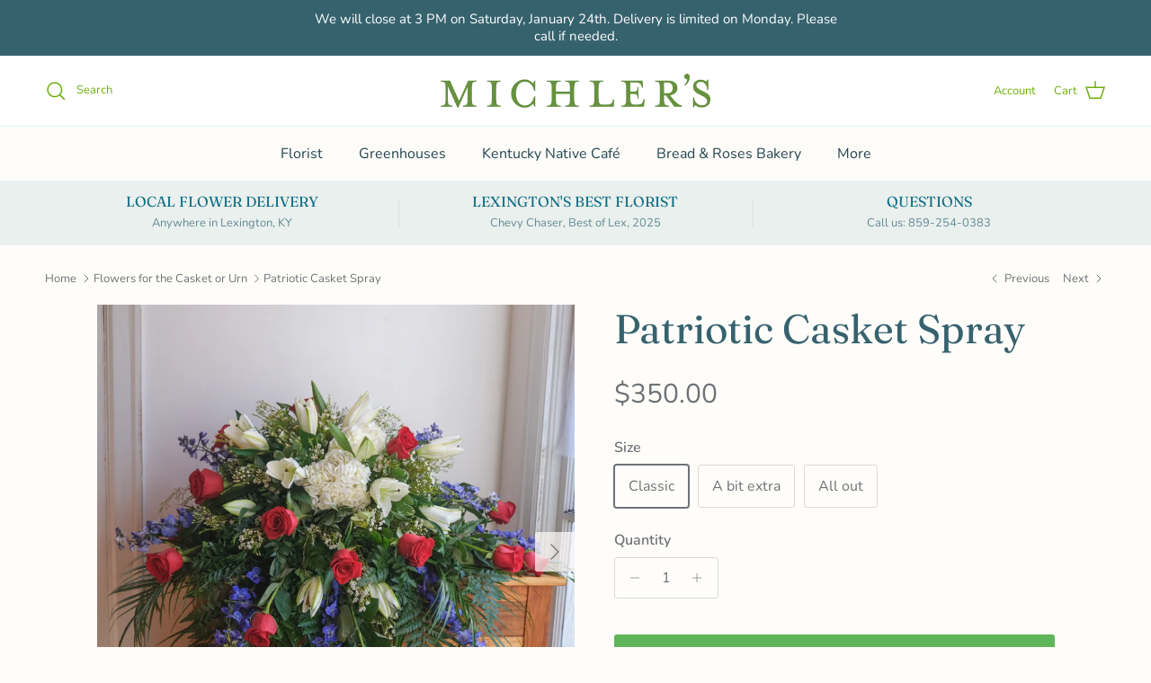

--- FILE ---
content_type: text/html; charset=utf-8
request_url: https://www.michlers.com/collections/for-the-casket/products/patriotic-casket-spray
body_size: 26759
content:
<!doctype html>
<html class="no-js" lang="en" dir="ltr">
<head><meta charset="utf-8">
<meta name="viewport" content="width=device-width,initial-scale=1">
<title>Patriotic Casket Spray | Funerals in Lexington, KY | Michler&#39;s Florist &ndash; Michler&#39;s Florist, Greenhouses &amp; Garden Design</title><link rel="canonical" href="https://www.michlers.com/products/patriotic-casket-spray"><meta name="description" content="This patriotic casket spray fittingly features red, white, and blue flowers.    "><meta property="og:site_name" content="Michler&#39;s Florist, Greenhouses &amp; Garden Design">
<meta property="og:url" content="https://www.michlers.com/products/patriotic-casket-spray">
<meta property="og:title" content="Patriotic Casket Spray | Funerals in Lexington, KY | Michler&#39;s Florist">
<meta property="og:type" content="product">
<meta property="og:description" content="This patriotic casket spray fittingly features red, white, and blue flowers.    "><meta property="og:image" content="http://www.michlers.com/cdn/shop/files/patrioticcasketspray2023.jpg?crop=center&height=1200&v=1701891840&width=1200">
  <meta property="og:image:secure_url" content="https://www.michlers.com/cdn/shop/files/patrioticcasketspray2023.jpg?crop=center&height=1200&v=1701891840&width=1200">
  <meta property="og:image:width" content="1024">
  <meta property="og:image:height" content="1024"><meta property="og:price:amount" content="350.00">
  <meta property="og:price:currency" content="USD"><meta name="twitter:card" content="summary_large_image">
<meta name="twitter:title" content="Patriotic Casket Spray | Funerals in Lexington, KY | Michler&#39;s Florist">
<meta name="twitter:description" content="This patriotic casket spray fittingly features red, white, and blue flowers.    ">
<style>@font-face {
  font-family: Nunito;
  font-weight: 400;
  font-style: normal;
  font-display: fallback;
  src: url("//www.michlers.com/cdn/fonts/nunito/nunito_n4.fc49103dc396b42cae9460289072d384b6c6eb63.woff2") format("woff2"),
       url("//www.michlers.com/cdn/fonts/nunito/nunito_n4.5d26d13beeac3116db2479e64986cdeea4c8fbdd.woff") format("woff");
}
@font-face {
  font-family: Nunito;
  font-weight: 700;
  font-style: normal;
  font-display: fallback;
  src: url("//www.michlers.com/cdn/fonts/nunito/nunito_n7.37cf9b8cf43b3322f7e6e13ad2aad62ab5dc9109.woff2") format("woff2"),
       url("//www.michlers.com/cdn/fonts/nunito/nunito_n7.45cfcfadc6630011252d54d5f5a2c7c98f60d5de.woff") format("woff");
}
@font-face {
  font-family: Nunito;
  font-weight: 500;
  font-style: normal;
  font-display: fallback;
  src: url("//www.michlers.com/cdn/fonts/nunito/nunito_n5.a0f0edcf8fc7e6ef641de980174adff4690e50c2.woff2") format("woff2"),
       url("//www.michlers.com/cdn/fonts/nunito/nunito_n5.b31690ac83c982675aeba15b7e6c0a6ec38755b3.woff") format("woff");
}
@font-face {
  font-family: Nunito;
  font-weight: 400;
  font-style: italic;
  font-display: fallback;
  src: url("//www.michlers.com/cdn/fonts/nunito/nunito_i4.fd53bf99043ab6c570187ed42d1b49192135de96.woff2") format("woff2"),
       url("//www.michlers.com/cdn/fonts/nunito/nunito_i4.cb3876a003a73aaae5363bb3e3e99d45ec598cc6.woff") format("woff");
}
@font-face {
  font-family: Nunito;
  font-weight: 700;
  font-style: italic;
  font-display: fallback;
  src: url("//www.michlers.com/cdn/fonts/nunito/nunito_i7.3f8ba2027bc9ceb1b1764ecab15bae73f86c4632.woff2") format("woff2"),
       url("//www.michlers.com/cdn/fonts/nunito/nunito_i7.82bfb5f86ec77ada3c9f660da22064c2e46e1469.woff") format("woff");
}
@font-face {
  font-family: Fraunces;
  font-weight: 400;
  font-style: normal;
  font-display: fallback;
  src: url("//www.michlers.com/cdn/fonts/fraunces/fraunces_n4.8e6986daad4907c36a536fb8d55aaf5318c974ca.woff2") format("woff2"),
       url("//www.michlers.com/cdn/fonts/fraunces/fraunces_n4.879060358fafcf2c4c4b6df76c608dc301ced93b.woff") format("woff");
}
@font-face {
  font-family: Cardo;
  font-weight: 400;
  font-style: normal;
  font-display: fallback;
  src: url("//www.michlers.com/cdn/fonts/cardo/cardo_n4.8d7bdd0369840597cbb62dc8a447619701d8d34a.woff2") format("woff2"),
       url("//www.michlers.com/cdn/fonts/cardo/cardo_n4.23b63d1eff80cb5da813c4cccb6427058253ce24.woff") format("woff");
}
@font-face {
  font-family: Nunito;
  font-weight: 400;
  font-style: normal;
  font-display: fallback;
  src: url("//www.michlers.com/cdn/fonts/nunito/nunito_n4.fc49103dc396b42cae9460289072d384b6c6eb63.woff2") format("woff2"),
       url("//www.michlers.com/cdn/fonts/nunito/nunito_n4.5d26d13beeac3116db2479e64986cdeea4c8fbdd.woff") format("woff");
}
@font-face {
  font-family: Nunito;
  font-weight: 600;
  font-style: normal;
  font-display: fallback;
  src: url("//www.michlers.com/cdn/fonts/nunito/nunito_n6.1a6c50dce2e2b3b0d31e02dbd9146b5064bea503.woff2") format("woff2"),
       url("//www.michlers.com/cdn/fonts/nunito/nunito_n6.6b124f3eac46044b98c99f2feb057208e260962f.woff") format("woff");
}
:root {
  --page-container-width:          1480px;
  --reading-container-width:       720px;
  --divider-opacity:               0.14;
  --gutter-large:                  30px;
  --gutter-desktop:                20px;
  --gutter-mobile:                 16px;
  --section-padding:               50px;
  --larger-section-padding:        80px;
  --larger-section-padding-mobile: 60px;
  --largest-section-padding:       110px;
  --aos-animate-duration:          0.6s;

  --base-font-family:              Nunito, sans-serif;
  --base-font-weight:              400;
  --base-font-style:               normal;
  --heading-font-family:           Fraunces, serif;
  --heading-font-weight:           400;
  --heading-font-style:            normal;
  --heading-font-letter-spacing:   normal;
  --logo-font-family:              Cardo, serif;
  --logo-font-weight:              400;
  --logo-font-style:               normal;
  --nav-font-family:               Nunito, sans-serif;
  --nav-font-weight:               400;
  --nav-font-style:                normal;

  --base-text-size:16px;
  --base-line-height:              1.6;
  --input-text-size:16px;
  --smaller-text-size-1:13px;
  --smaller-text-size-2:14px;
  --smaller-text-size-3:13px;
  --smaller-text-size-4:12px;
  --larger-text-size:45px;
  --super-large-text-size:79px;
  --super-large-mobile-text-size:36px;
  --larger-mobile-text-size:36px;
  --logo-text-size:29px;--btn-letter-spacing: normal;
    --btn-text-transform: none;
    --button-text-size: 16px;
    --quickbuy-button-text-size: 14px;
    --small-feature-link-font-size: 1em;
    --input-btn-padding-top: 13px;
    --input-btn-padding-bottom: 13px;--heading-text-transform:none;
  --nav-text-size:                      16px;
  --mobile-menu-font-weight:            600;

  --body-bg-color:                      255 253 250;
  --bg-color:                           255 253 250;
  --body-text-color:                    109 114 117;
  --text-color:                         109 114 117;

  --header-text-col:                    #6eae0b;--header-text-hover-col:             var(--header-text-col);--header-bg-col:                     #ffffff;
  --heading-color:                     54 98 110;
  --body-heading-color:                54 98 110;
  --heading-divider-col:               #e0f3f4;

  --logo-col:                          #3f4b57;
  --main-nav-bg:                       #fefcf9;
  --main-nav-link-col:                 #24454e;
  --main-nav-link-hover-col:           #126d88;
  --main-nav-link-featured-col:        #ed1994;

  --link-color:                        109 114 117;
  --body-link-color:                   109 114 117;

  --btn-bg-color:                        95 181 90;
  --btn-bg-hover-color:                  119 216 114;
  --btn-border-color:                    95 181 90;
  --btn-border-hover-color:              119 216 114;
  --btn-text-color:                      255 255 255;
  --btn-text-hover-color:                255 255 255;--btn-alt-bg-color:                    255 253 250;
  --btn-alt-text-color:                  19 71 91;
  --btn-alt-border-color:                19 71 91;
  --btn-alt-border-hover-color:          19 71 91;--btn-ter-bg-color:                    255 237 209;
  --btn-ter-text-color:                  60 63 64;
  --btn-ter-bg-hover-color:              95 181 90;
  --btn-ter-text-hover-color:            255 255 255;--btn-border-radius: 3px;
    --btn-inspired-border-radius: 3px;--color-scheme-default:                             #fffdfa;
  --color-scheme-default-color:                       255 253 250;
  --color-scheme-default-text-color:                  109 114 117;
  --color-scheme-default-head-color:                  54 98 110;
  --color-scheme-default-link-color:                  109 114 117;
  --color-scheme-default-btn-text-color:              255 255 255;
  --color-scheme-default-btn-text-hover-color:        255 255 255;
  --color-scheme-default-btn-bg-color:                95 181 90;
  --color-scheme-default-btn-bg-hover-color:          119 216 114;
  --color-scheme-default-btn-border-color:            95 181 90;
  --color-scheme-default-btn-border-hover-color:      119 216 114;
  --color-scheme-default-btn-alt-text-color:          19 71 91;
  --color-scheme-default-btn-alt-bg-color:            255 253 250;
  --color-scheme-default-btn-alt-border-color:        19 71 91;
  --color-scheme-default-btn-alt-border-hover-color:  19 71 91;

  --color-scheme-1:                             #f7f3ed;
  --color-scheme-1-color:                       247 243 237;
  --color-scheme-1-text-color:                  52 52 52;
  --color-scheme-1-head-color:                  52 52 52;
  --color-scheme-1-link-color:                  52 52 52;
  --color-scheme-1-btn-text-color:              255 255 255;
  --color-scheme-1-btn-text-hover-color:        255 255 255;
  --color-scheme-1-btn-bg-color:                35 35 35;
  --color-scheme-1-btn-bg-hover-color:          0 0 0;
  --color-scheme-1-btn-border-color:            35 35 35;
  --color-scheme-1-btn-border-hover-color:      0 0 0;
  --color-scheme-1-btn-alt-text-color:          35 35 35;
  --color-scheme-1-btn-alt-bg-color:            255 255 255;
  --color-scheme-1-btn-alt-border-color:        35 35 35;
  --color-scheme-1-btn-alt-border-hover-color:  35 35 35;

  --color-scheme-2:                             #f2f2f2;
  --color-scheme-2-color:                       242 242 242;
  --color-scheme-2-text-color:                  52 52 52;
  --color-scheme-2-head-color:                  52 52 52;
  --color-scheme-2-link-color:                  52 52 52;
  --color-scheme-2-btn-text-color:              255 255 255;
  --color-scheme-2-btn-text-hover-color:        255 255 255;
  --color-scheme-2-btn-bg-color:                35 35 35;
  --color-scheme-2-btn-bg-hover-color:          0 0 0;
  --color-scheme-2-btn-border-color:            35 35 35;
  --color-scheme-2-btn-border-hover-color:      0 0 0;
  --color-scheme-2-btn-alt-text-color:          35 35 35;
  --color-scheme-2-btn-alt-bg-color:            255 255 255;
  --color-scheme-2-btn-alt-border-color:        35 35 35;
  --color-scheme-2-btn-alt-border-hover-color:  35 35 35;

  /* Shop Pay payment terms */
  --payment-terms-background-color:    #fffdfa;--quickbuy-bg: 247 243 237;--body-input-background-color:       rgb(var(--body-bg-color));
  --input-background-color:            rgb(var(--body-bg-color));
  --body-input-text-color:             var(--body-text-color);
  --input-text-color:                  var(--body-text-color);
  --body-input-border-color:           rgb(219, 218, 217);
  --input-border-color:                rgb(219, 218, 217);
  --input-border-color-hover:          rgb(175, 177, 177);
  --input-border-color-active:         rgb(109, 114, 117);

  --swatch-cross-svg:                  url("data:image/svg+xml,%3Csvg xmlns='http://www.w3.org/2000/svg' width='240' height='240' viewBox='0 0 24 24' fill='none' stroke='rgb(219, 218, 217)' stroke-width='0.09' preserveAspectRatio='none' %3E%3Cline x1='24' y1='0' x2='0' y2='24'%3E%3C/line%3E%3C/svg%3E");
  --swatch-cross-hover:                url("data:image/svg+xml,%3Csvg xmlns='http://www.w3.org/2000/svg' width='240' height='240' viewBox='0 0 24 24' fill='none' stroke='rgb(175, 177, 177)' stroke-width='0.09' preserveAspectRatio='none' %3E%3Cline x1='24' y1='0' x2='0' y2='24'%3E%3C/line%3E%3C/svg%3E");
  --swatch-cross-active:               url("data:image/svg+xml,%3Csvg xmlns='http://www.w3.org/2000/svg' width='240' height='240' viewBox='0 0 24 24' fill='none' stroke='rgb(109, 114, 117)' stroke-width='0.09' preserveAspectRatio='none' %3E%3Cline x1='24' y1='0' x2='0' y2='24'%3E%3C/line%3E%3C/svg%3E");

  --footer-divider-col:                #a8d0d2;
  --footer-text-col:                   63 75 87;
  --footer-heading-col:                54 98 110;
  --footer-bg-col:                     254 252 249;--product-label-overlay-justify: flex-start;--product-label-overlay-align: flex-start;--product-label-overlay-reduction-text:   #ffffff;
  --product-label-overlay-reduction-bg:     #c20000;
  --product-label-overlay-reduction-text-weight: 600;
  --product-label-overlay-stock-text:       #ffffff;
  --product-label-overlay-stock-bg:         #09728c;
  --product-label-overlay-new-text:         #ffffff;
  --product-label-overlay-new-bg:           #de9d9a;
  --product-label-overlay-meta-text:        #ffffff;
  --product-label-overlay-meta-bg:          #09728c;
  --product-label-sale-text:                #ce7636;
  --product-label-sold-text:                #171717;
  --product-label-preorder-text:            #3ea36a;

  --product-block-crop-align:               center;

  
  --product-block-price-align:              center;
  --product-block-price-item-margin-start:  .25rem;
  --product-block-price-item-margin-end:    .25rem;
  

  

  --collection-block-image-position:   center center;

  --swatch-picker-image-size:          68px;
  --swatch-crop-align:                 center center;

  --image-overlay-text-color:          255 255 255;--image-overlay-bg:                  rgba(0, 0, 0, 0.12);
  --image-overlay-shadow-start:        rgb(0 0 0 / 0.15);
  --image-overlay-box-opacity:         0.9;--product-inventory-ok-box-color:            #f2faf0;
  --product-inventory-ok-text-color:           #108043;
  --product-inventory-ok-icon-box-fill-color:  #fff;
  --product-inventory-low-box-color:           #09728c;
  --product-inventory-low-text-color:          #ffffff;
  --product-inventory-low-icon-box-fill-color: none;
  --product-inventory-low-text-color-channels: 16, 128, 67;
  --product-inventory-ok-text-color-channels:  255, 255, 255;

  --rating-star-color: 246 165 41;--overlay-align-left: start;
    --overlay-align-right: end;}html[dir=rtl] {
  --overlay-right-text-m-left: 0;
  --overlay-right-text-m-right: auto;
  --overlay-left-shadow-left-left: 15%;
  --overlay-left-shadow-left-right: -50%;
  --overlay-left-shadow-right-left: -85%;
  --overlay-left-shadow-right-right: 0;
}::selection {
    background: rgb(var(--body-heading-color));
    color: rgb(var(--body-bg-color));
  }
  ::-moz-selection {
    background: rgb(var(--body-heading-color));
    color: rgb(var(--body-bg-color));
  }.navigation .h1 {
  color: inherit !important;
}.use-color-scheme--default {
  --product-label-sale-text:           #ce7636;
  --product-label-sold-text:           #171717;
  --product-label-preorder-text:       #3ea36a;
  --input-background-color:            rgb(var(--body-bg-color));
  --input-text-color:                  var(--body-input-text-color);
  --input-border-color:                rgb(219, 218, 217);
  --input-border-color-hover:          rgb(175, 177, 177);
  --input-border-color-active:         rgb(109, 114, 117);
}.use-color-scheme--1 {
  --product-label-sale-text:           currentColor;
  --product-label-sold-text:           currentColor;
  --product-label-preorder-text:       currentColor;
  --input-background-color:            transparent;
  --input-text-color:                  52 52 52;
  --input-border-color:                rgb(188, 186, 181);
  --input-border-color-hover:          rgb(140, 138, 135);
  --input-border-color-active:         rgb(52, 52, 52);
}</style>

  <link href="//www.michlers.com/cdn/shop/t/65/assets/main.css?v=172312757779536793001754338183" rel="stylesheet" type="text/css" media="all" />
<link rel="preload" as="font" href="//www.michlers.com/cdn/fonts/nunito/nunito_n4.fc49103dc396b42cae9460289072d384b6c6eb63.woff2" type="font/woff2" crossorigin><link rel="preload" as="font" href="//www.michlers.com/cdn/fonts/fraunces/fraunces_n4.8e6986daad4907c36a536fb8d55aaf5318c974ca.woff2" type="font/woff2" crossorigin><script>
    document.documentElement.className = document.documentElement.className.replace('no-js', 'js');

    window.theme = {
      info: {
        name: 'Symmetry',
        version: '8.0.0'
      },
      device: {
        hasTouch: window.matchMedia('(any-pointer: coarse)').matches,
        hasHover: window.matchMedia('(hover: hover)').matches
      },
      mediaQueries: {
        md: '(min-width: 768px)',
        productMediaCarouselBreak: '(min-width: 1041px)'
      },
      routes: {
        base: 'https://www.michlers.com',
        cart: '/cart',
        cartAdd: '/cart/add.js',
        cartUpdate: '/cart/update.js',
        predictiveSearch: '/search/suggest'
      },
      strings: {
        cartTermsConfirmation: "You must agree to the terms and conditions before continuing.",
        cartItemsQuantityError: "You can only add [QUANTITY] of this item to your cart.",
        generalSearchViewAll: "View all search results",
        noStock: "Sold out",
        noVariant: "Unavailable",
        productsProductChooseA: "Choose a",
        generalSearchPages: "Pages",
        generalSearchNoResultsWithoutTerms: "Sorry, we couldnʼt find any results",
        shippingCalculator: {
          singleRate: "There is one shipping rate for this destination:",
          multipleRates: "There are multiple shipping rates for this destination:",
          noRates: "We do not ship to this destination."
        },
        regularPrice: "Regular price",
        salePrice: "Sale price"
      },
      settings: {
        moneyWithCurrencyFormat: "${{amount}} USD",
        cartType: "page",
        afterAddToCart: "page",
        quickbuyStyle: "off",
        externalLinksNewTab: true,
        internalLinksSmoothScroll: true
      }
    }

    theme.inlineNavigationCheck = function() {
      var pageHeader = document.querySelector('.pageheader'),
          inlineNavContainer = pageHeader.querySelector('.logo-area__left__inner'),
          inlineNav = inlineNavContainer.querySelector('.navigation--left');
      if (inlineNav && getComputedStyle(inlineNav).display != 'none') {
        var inlineMenuCentered = document.querySelector('.pageheader--layout-inline-menu-center'),
            logoContainer = document.querySelector('.logo-area__middle__inner');
        if(inlineMenuCentered) {
          var rightWidth = document.querySelector('.logo-area__right__inner').clientWidth,
              middleWidth = logoContainer.clientWidth,
              logoArea = document.querySelector('.logo-area'),
              computedLogoAreaStyle = getComputedStyle(logoArea),
              logoAreaInnerWidth = logoArea.clientWidth - Math.ceil(parseFloat(computedLogoAreaStyle.paddingLeft)) - Math.ceil(parseFloat(computedLogoAreaStyle.paddingRight)),
              availableNavWidth = logoAreaInnerWidth - Math.max(rightWidth, middleWidth) * 2 - 40;
          inlineNavContainer.style.maxWidth = availableNavWidth + 'px';
        }

        var firstInlineNavLink = inlineNav.querySelector('.navigation__item:first-child'),
            lastInlineNavLink = inlineNav.querySelector('.navigation__item:last-child');
        if (lastInlineNavLink) {
          var inlineNavWidth = null;
          if(document.querySelector('html[dir=rtl]')) {
            inlineNavWidth = firstInlineNavLink.offsetLeft - lastInlineNavLink.offsetLeft + firstInlineNavLink.offsetWidth;
          } else {
            inlineNavWidth = lastInlineNavLink.offsetLeft - firstInlineNavLink.offsetLeft + lastInlineNavLink.offsetWidth;
          }
          if (inlineNavContainer.offsetWidth >= inlineNavWidth) {
            pageHeader.classList.add('pageheader--layout-inline-permitted');
            var tallLogo = logoContainer.clientHeight > lastInlineNavLink.clientHeight + 20;
            if (tallLogo) {
              inlineNav.classList.add('navigation--tight-underline');
            } else {
              inlineNav.classList.remove('navigation--tight-underline');
            }
          } else {
            pageHeader.classList.remove('pageheader--layout-inline-permitted');
          }
        }
      }
    };

    theme.setInitialHeaderHeightProperty = () => {
      const section = document.querySelector('.section-header');
      if (section) {
        document.documentElement.style.setProperty('--theme-header-height', Math.ceil(section.clientHeight) + 'px');
      }
    };
  </script>

  <script src="//www.michlers.com/cdn/shop/t/65/assets/main.js?v=150891663519462644191754338183" defer></script>
    <script src="//www.michlers.com/cdn/shop/t/65/assets/animate-on-scroll.js?v=15249566486942820451754338183" defer></script>
    <link href="//www.michlers.com/cdn/shop/t/65/assets/animate-on-scroll.css?v=135962721104954213331754338183" rel="stylesheet" type="text/css" media="all" />
  

  <script>window.performance && window.performance.mark && window.performance.mark('shopify.content_for_header.start');</script><meta id="shopify-digital-wallet" name="shopify-digital-wallet" content="/1085782/digital_wallets/dialog">
<link rel="alternate" type="application/json+oembed" href="https://www.michlers.com/products/patriotic-casket-spray.oembed">
<script async="async" src="/checkouts/internal/preloads.js?locale=en-US"></script>
<script id="shopify-features" type="application/json">{"accessToken":"635ff9dfa2cd294d1b97d82b9cef9d28","betas":["rich-media-storefront-analytics"],"domain":"www.michlers.com","predictiveSearch":true,"shopId":1085782,"locale":"en"}</script>
<script>var Shopify = Shopify || {};
Shopify.shop = "michlers.myshopify.com";
Shopify.locale = "en";
Shopify.currency = {"active":"USD","rate":"1.0"};
Shopify.country = "US";
Shopify.theme = {"name":"Symmetry August 2025","id":132086595639,"schema_name":"Symmetry","schema_version":"8.0.0","theme_store_id":568,"role":"main"};
Shopify.theme.handle = "null";
Shopify.theme.style = {"id":null,"handle":null};
Shopify.cdnHost = "www.michlers.com/cdn";
Shopify.routes = Shopify.routes || {};
Shopify.routes.root = "/";</script>
<script type="module">!function(o){(o.Shopify=o.Shopify||{}).modules=!0}(window);</script>
<script>!function(o){function n(){var o=[];function n(){o.push(Array.prototype.slice.apply(arguments))}return n.q=o,n}var t=o.Shopify=o.Shopify||{};t.loadFeatures=n(),t.autoloadFeatures=n()}(window);</script>
<script id="shop-js-analytics" type="application/json">{"pageType":"product"}</script>
<script defer="defer" async type="module" src="//www.michlers.com/cdn/shopifycloud/shop-js/modules/v2/client.init-shop-cart-sync_BT-GjEfc.en.esm.js"></script>
<script defer="defer" async type="module" src="//www.michlers.com/cdn/shopifycloud/shop-js/modules/v2/chunk.common_D58fp_Oc.esm.js"></script>
<script defer="defer" async type="module" src="//www.michlers.com/cdn/shopifycloud/shop-js/modules/v2/chunk.modal_xMitdFEc.esm.js"></script>
<script type="module">
  await import("//www.michlers.com/cdn/shopifycloud/shop-js/modules/v2/client.init-shop-cart-sync_BT-GjEfc.en.esm.js");
await import("//www.michlers.com/cdn/shopifycloud/shop-js/modules/v2/chunk.common_D58fp_Oc.esm.js");
await import("//www.michlers.com/cdn/shopifycloud/shop-js/modules/v2/chunk.modal_xMitdFEc.esm.js");

  window.Shopify.SignInWithShop?.initShopCartSync?.({"fedCMEnabled":true,"windoidEnabled":true});

</script>
<script>(function() {
  var isLoaded = false;
  function asyncLoad() {
    if (isLoaded) return;
    isLoaded = true;
    var urls = ["https:\/\/app.zapiet.com\/js\/storepickup.js?shop=michlers.myshopify.com","https:\/\/shopify.covet.pics\/covet-pics-widget-inject.js?shop=michlers.myshopify.com","https:\/\/chimpstatic.com\/mcjs-connected\/js\/users\/4b1f1bfe15d5b1c00b4e83cd8\/24c323dc3de7f74c3efe01089.js?shop=michlers.myshopify.com","https:\/\/dashboard.mailerlite.com\/shopify\/21725\/1801073?shop=michlers.myshopify.com"];
    for (var i = 0; i < urls.length; i++) {
      var s = document.createElement('script');
      s.type = 'text/javascript';
      s.async = true;
      s.src = urls[i];
      var x = document.getElementsByTagName('script')[0];
      x.parentNode.insertBefore(s, x);
    }
  };
  if(window.attachEvent) {
    window.attachEvent('onload', asyncLoad);
  } else {
    window.addEventListener('load', asyncLoad, false);
  }
})();</script>
<script id="__st">var __st={"a":1085782,"offset":-18000,"reqid":"cfae8d00-6733-4dcc-b9bc-d74cdee61ae7-1769227705","pageurl":"www.michlers.com\/collections\/for-the-casket\/products\/patriotic-casket-spray","u":"3f56bfe49e7a","p":"product","rtyp":"product","rid":441646329};</script>
<script>window.ShopifyPaypalV4VisibilityTracking = true;</script>
<script id="captcha-bootstrap">!function(){'use strict';const t='contact',e='account',n='new_comment',o=[[t,t],['blogs',n],['comments',n],[t,'customer']],c=[[e,'customer_login'],[e,'guest_login'],[e,'recover_customer_password'],[e,'create_customer']],r=t=>t.map((([t,e])=>`form[action*='/${t}']:not([data-nocaptcha='true']) input[name='form_type'][value='${e}']`)).join(','),a=t=>()=>t?[...document.querySelectorAll(t)].map((t=>t.form)):[];function s(){const t=[...o],e=r(t);return a(e)}const i='password',u='form_key',d=['recaptcha-v3-token','g-recaptcha-response','h-captcha-response',i],f=()=>{try{return window.sessionStorage}catch{return}},m='__shopify_v',_=t=>t.elements[u];function p(t,e,n=!1){try{const o=window.sessionStorage,c=JSON.parse(o.getItem(e)),{data:r}=function(t){const{data:e,action:n}=t;return t[m]||n?{data:e,action:n}:{data:t,action:n}}(c);for(const[e,n]of Object.entries(r))t.elements[e]&&(t.elements[e].value=n);n&&o.removeItem(e)}catch(o){console.error('form repopulation failed',{error:o})}}const l='form_type',E='cptcha';function T(t){t.dataset[E]=!0}const w=window,h=w.document,L='Shopify',v='ce_forms',y='captcha';let A=!1;((t,e)=>{const n=(g='f06e6c50-85a8-45c8-87d0-21a2b65856fe',I='https://cdn.shopify.com/shopifycloud/storefront-forms-hcaptcha/ce_storefront_forms_captcha_hcaptcha.v1.5.2.iife.js',D={infoText:'Protected by hCaptcha',privacyText:'Privacy',termsText:'Terms'},(t,e,n)=>{const o=w[L][v],c=o.bindForm;if(c)return c(t,g,e,D).then(n);var r;o.q.push([[t,g,e,D],n]),r=I,A||(h.body.append(Object.assign(h.createElement('script'),{id:'captcha-provider',async:!0,src:r})),A=!0)});var g,I,D;w[L]=w[L]||{},w[L][v]=w[L][v]||{},w[L][v].q=[],w[L][y]=w[L][y]||{},w[L][y].protect=function(t,e){n(t,void 0,e),T(t)},Object.freeze(w[L][y]),function(t,e,n,w,h,L){const[v,y,A,g]=function(t,e,n){const i=e?o:[],u=t?c:[],d=[...i,...u],f=r(d),m=r(i),_=r(d.filter((([t,e])=>n.includes(e))));return[a(f),a(m),a(_),s()]}(w,h,L),I=t=>{const e=t.target;return e instanceof HTMLFormElement?e:e&&e.form},D=t=>v().includes(t);t.addEventListener('submit',(t=>{const e=I(t);if(!e)return;const n=D(e)&&!e.dataset.hcaptchaBound&&!e.dataset.recaptchaBound,o=_(e),c=g().includes(e)&&(!o||!o.value);(n||c)&&t.preventDefault(),c&&!n&&(function(t){try{if(!f())return;!function(t){const e=f();if(!e)return;const n=_(t);if(!n)return;const o=n.value;o&&e.removeItem(o)}(t);const e=Array.from(Array(32),(()=>Math.random().toString(36)[2])).join('');!function(t,e){_(t)||t.append(Object.assign(document.createElement('input'),{type:'hidden',name:u})),t.elements[u].value=e}(t,e),function(t,e){const n=f();if(!n)return;const o=[...t.querySelectorAll(`input[type='${i}']`)].map((({name:t})=>t)),c=[...d,...o],r={};for(const[a,s]of new FormData(t).entries())c.includes(a)||(r[a]=s);n.setItem(e,JSON.stringify({[m]:1,action:t.action,data:r}))}(t,e)}catch(e){console.error('failed to persist form',e)}}(e),e.submit())}));const S=(t,e)=>{t&&!t.dataset[E]&&(n(t,e.some((e=>e===t))),T(t))};for(const o of['focusin','change'])t.addEventListener(o,(t=>{const e=I(t);D(e)&&S(e,y())}));const B=e.get('form_key'),M=e.get(l),P=B&&M;t.addEventListener('DOMContentLoaded',(()=>{const t=y();if(P)for(const e of t)e.elements[l].value===M&&p(e,B);[...new Set([...A(),...v().filter((t=>'true'===t.dataset.shopifyCaptcha))])].forEach((e=>S(e,t)))}))}(h,new URLSearchParams(w.location.search),n,t,e,['guest_login'])})(!0,!0)}();</script>
<script integrity="sha256-4kQ18oKyAcykRKYeNunJcIwy7WH5gtpwJnB7kiuLZ1E=" data-source-attribution="shopify.loadfeatures" defer="defer" src="//www.michlers.com/cdn/shopifycloud/storefront/assets/storefront/load_feature-a0a9edcb.js" crossorigin="anonymous"></script>
<script data-source-attribution="shopify.dynamic_checkout.dynamic.init">var Shopify=Shopify||{};Shopify.PaymentButton=Shopify.PaymentButton||{isStorefrontPortableWallets:!0,init:function(){window.Shopify.PaymentButton.init=function(){};var t=document.createElement("script");t.src="https://www.michlers.com/cdn/shopifycloud/portable-wallets/latest/portable-wallets.en.js",t.type="module",document.head.appendChild(t)}};
</script>
<script data-source-attribution="shopify.dynamic_checkout.buyer_consent">
  function portableWalletsHideBuyerConsent(e){var t=document.getElementById("shopify-buyer-consent"),n=document.getElementById("shopify-subscription-policy-button");t&&n&&(t.classList.add("hidden"),t.setAttribute("aria-hidden","true"),n.removeEventListener("click",e))}function portableWalletsShowBuyerConsent(e){var t=document.getElementById("shopify-buyer-consent"),n=document.getElementById("shopify-subscription-policy-button");t&&n&&(t.classList.remove("hidden"),t.removeAttribute("aria-hidden"),n.addEventListener("click",e))}window.Shopify?.PaymentButton&&(window.Shopify.PaymentButton.hideBuyerConsent=portableWalletsHideBuyerConsent,window.Shopify.PaymentButton.showBuyerConsent=portableWalletsShowBuyerConsent);
</script>
<script data-source-attribution="shopify.dynamic_checkout.cart.bootstrap">document.addEventListener("DOMContentLoaded",(function(){function t(){return document.querySelector("shopify-accelerated-checkout-cart, shopify-accelerated-checkout")}if(t())Shopify.PaymentButton.init();else{new MutationObserver((function(e,n){t()&&(Shopify.PaymentButton.init(),n.disconnect())})).observe(document.body,{childList:!0,subtree:!0})}}));
</script>
<script id='scb4127' type='text/javascript' async='' src='https://www.michlers.com/cdn/shopifycloud/privacy-banner/storefront-banner.js'></script><script id="sections-script" data-sections="footer" defer="defer" src="//www.michlers.com/cdn/shop/t/65/compiled_assets/scripts.js?v=4027"></script>
<script>window.performance && window.performance.mark && window.performance.mark('shopify.content_for_header.end');</script>
<!-- CC Custom Head Start --><!-- CC Custom Head End --><!-- BEGIN app block: shopify://apps/zapiet-pickup-delivery/blocks/app-embed/5599aff0-8af1-473a-a372-ecd72a32b4d5 -->









    <style>#storePickupApp {
}</style>




<script type="text/javascript">
    var zapietTranslations = {};

    window.ZapietMethods = {"shipping":{"active":false,"enabled":false,"name":"Shipping","sort":1,"status":{"condition":"price","operator":"morethan","value":0,"enabled":true,"product_conditions":{"enabled":false,"value":"Delivery Only,Pickup Only","enable":false,"property":"tags","hide_button":false}},"button":{"type":"default","default":null,"hover":"","active":null}},"delivery":{"active":true,"enabled":true,"name":"Delivery","sort":2,"status":{"condition":"price","operator":"morethan","value":3000,"enabled":true,"product_conditions":{"enabled":false,"value":"Pickup Only,Shipping Only","enable":false,"property":"tags","hide_button":false}},"button":{"type":"default","default":null,"hover":"","active":null}},"pickup":{"active":false,"enabled":true,"name":"Pickup","sort":3,"status":{"condition":"price","operator":"morethan","value":0,"enabled":true,"product_conditions":{"enabled":false,"value":"Delivery Only,Shipping Only","enable":false,"property":"tags","hide_button":false}},"button":{"type":"default","default":null,"hover":"","active":null}}}
    window.ZapietEvent = {
        listen: function(eventKey, callback) {
            if (!this.listeners) {
                this.listeners = [];
            }
            this.listeners.push({
                eventKey: eventKey,
                callback: callback
            });
        },
    };

    

    
        
        var language_settings = {"enable_app":true,"enable_geo_search_for_pickups":false,"pickup_region_filter_enabled":false,"pickup_region_filter_field":null,"currency":"USD","weight_format":"kg","pickup.enable_map":false,"delivery_validation_method":"no_validation","base_country_name":"United States","base_country_code":"US","method_display_style":"default","default_method_display_style":"classic","date_format":"l, F j, Y","time_format":"g:ia","week_day_start":"Sun","pickup_address_format":"<span><strong>{{company_name}}</strong></span><span>{{address_line_1}}<br />{{city}}, {{postal_code}}</span><span>{{distance}}</span>{{more_information}}","rates_enabled":true,"payment_customization_enabled":false,"distance_format":"mi","enable_delivery_address_autocompletion":false,"enable_delivery_current_location":false,"enable_pickup_address_autocompletion":false,"pickup_date_picker_enabled":true,"pickup_time_picker_enabled":true,"delivery_note_enabled":false,"delivery_note_required":false,"delivery_date_picker_enabled":true,"delivery_time_picker_enabled":false,"shipping.date_picker_enabled":false,"delivery_validate_cart":false,"pickup_validate_cart":false,"gmak":"","enable_checkout_locale":true,"enable_checkout_url":true,"disable_widget_for_digital_items":true,"disable_widget_for_product_handles":"gift-card,","colors":{"widget_active_background_color":null,"widget_active_border_color":null,"widget_active_icon_color":null,"widget_active_text_color":null,"widget_inactive_background_color":null,"widget_inactive_border_color":null,"widget_inactive_icon_color":null,"widget_inactive_text_color":null},"delivery_validator":{"enabled":false,"show_on_page_load":true,"sticky":true},"checkout":{"delivery":{"discount_code":null,"prepopulate_shipping_address":false,"preselect_first_available_time":true},"pickup":{"discount_code":null,"prepopulate_shipping_address":true,"customer_phone_required":false,"preselect_first_location":true,"preselect_first_available_time":true},"shipping":{"discount_code":""}},"day_name_attribute_enabled":false,"methods":{"shipping":{"active":false,"enabled":false,"name":"Shipping","sort":1,"status":{"condition":"price","operator":"morethan","value":0,"enabled":true,"product_conditions":{"enabled":false,"value":"Delivery Only,Pickup Only","enable":false,"property":"tags","hide_button":false}},"button":{"type":"default","default":null,"hover":"","active":null}},"delivery":{"active":true,"enabled":true,"name":"Delivery","sort":2,"status":{"condition":"price","operator":"morethan","value":3000,"enabled":true,"product_conditions":{"enabled":false,"value":"Pickup Only,Shipping Only","enable":false,"property":"tags","hide_button":false}},"button":{"type":"default","default":null,"hover":"","active":null}},"pickup":{"active":false,"enabled":true,"name":"Pickup","sort":3,"status":{"condition":"price","operator":"morethan","value":0,"enabled":true,"product_conditions":{"enabled":false,"value":"Delivery Only,Shipping Only","enable":false,"property":"tags","hide_button":false}},"button":{"type":"default","default":null,"hover":"","active":null}}},"translations":{"methods":{"shipping":"Shipping","pickup":"Pickups","delivery":"Delivery"},"calendar":{"january":"January","february":"February","march":"March","april":"April","may":"May","june":"June","july":"July","august":"August","september":"September","october":"October","november":"November","december":"December","sunday":"Sun","monday":"Mon","tuesday":"Tue","wednesday":"Wed","thursday":"Thu","friday":"Fri","saturday":"Sat","today":"","close":"","labelMonthNext":"Next month","labelMonthPrev":"Previous month","labelMonthSelect":"Select a month","labelYearSelect":"Select a year","and":"and","between":"between"},"pickup":{"checkout_button":"Checkout","location_label":"","could_not_find_location":"Sorry, we could not find your location.","datepicker_label":"Choose a date and time.","datepicker_placeholder":"Date and time","date_time_output":"{{DATE}} at {{TIME}}","location_placeholder":"","filter_by_region_placeholder":"Filter by state/province","heading":"Store Pickup","note":"","max_order_total":"Maximum order value for pickup is $0.00","max_order_weight":"Maximum order weight for pickup is {{ weight }}","min_order_total":"Minimum order value for pickup is $0.00","min_order_weight":"Minimum order weight for pickup is {{ weight }}","pickup_note_error":"Please enter pickup instructions","more_information":"More information","no_date_time_selected":"Please select a date & time.","no_locations_found":"Sorry, we could not find any pickup locations.","no_locations_region":"Sorry, pickup is not available in your region.","cart_eligibility_error":"Sorry, pickup is not available for your selected items.","method_not_available":"Not available","opening_hours":"Opening hours","locations_found":"Please select a date and time below:","pickup_note_label":"Please enter pickup instructions (optional)","pickup_note_label_required":"Please enter pickup instructions (required)","preselect_first_available_time":"Select a time","dates_not_available":"Sorry, your selected items are not currently available for pickup.","location_error":"Please select a pickup location.","checkout_error":"Please select a date and time for pickup."},"delivery":{"checkout_button":"Checkout","could_not_find_location":"Sorry, we could not find your location.","datepicker_label":"Pick a date and time.","datepicker_placeholder":"Choose a date and time.","date_time_output":"{{DATE}} between {{SLOT_START_TIME}} and {{SLOT_END_TIME}}","delivery_note_label":"Please enter delivery instructions (optional)","delivery_validator_button_label":"Go","delivery_validator_eligible_button_label":"Continue shopping","delivery_validator_eligible_button_link":"#","delivery_validator_eligible_content":"To start shopping just click the button below","delivery_validator_eligible_heading":"Great, we deliver to your area!","delivery_validator_error_button_label":"Continue shopping","delivery_validator_error_button_link":"#","delivery_validator_error_content":"Sorry, it looks like we have encountered an unexpected error. Please try again.","delivery_validator_error_heading":"An error occured","delivery_validator_not_eligible_button_label":"Continue shopping","delivery_validator_not_eligible_button_link":"#","delivery_validator_not_eligible_content":"You are more then welcome to continue browsing our store","delivery_validator_not_eligible_heading":"Sorry, we do not deliver to your area","delivery_validator_placeholder":"Enter your postal code ...","delivery_validator_prelude":"Do we deliver?","available":"Great! You are eligible for delivery.","heading":"Local Delivery","note":"We offer delivery anywhere in Lexington, KY for $15.","max_order_total":"Maximum order value for delivery is $30.00","max_order_weight":"Maximum order weight for delivery is {{ weight }}","min_order_total":"Minimum order value for delivery is $30.00","min_order_weight":"Minimum order weight for delivery is {{ weight }}","delivery_note_error":"Please enter delivery instructions","no_date_time_selected":"Please select a date & time for delivery.","cart_eligibility_error":"Sorry, delivery is not available for your selected items.","method_not_available":"Not available","delivery_note_label_required":"Please enter delivery instructions (required)","location_placeholder":"Enter your postal code ...","preselect_first_available_time":"Select a time","not_available":"Sorry, delivery is not available in your area.","dates_not_available":"Sorry, your selected items are not currently available for delivery.","checkout_error":"Please select your preferred date"},"shipping":{"checkout_button":"Checkout","datepicker_placeholder":"Choose a date and time.","heading":"Shipping","note":"Please click the checkout button to continue.","max_order_total":"Maximum order value for shipping is $0.00","max_order_weight":"Maximum order weight for shipping is {{ weight }}","min_order_total":"Minimum order value for shipping is $0.00","min_order_weight":"Minimum order weight for shipping is {{ weight }}","cart_eligibility_error":"Sorry, shipping is not available for your selected items.","method_not_available":"Not available","checkout_error":"Please choose a date for shipping."},"widget":{"zapiet_id_error":"There was a problem adding the Zapiet ID to your cart","attributes_error":"There was a problem adding the attributes to your cart","no_delivery_options_available":"No delivery options are available for your products","no_checkout_method_error":"Please select a delivery option","daily_limits_modal_title":"Some items in your cart are unavailable for the selected date.","daily_limits_modal_description":"Select a different date or adjust your cart.","daily_limits_modal_close_button":"Review products","daily_limits_modal_change_date_button":"Change date","daily_limits_modal_out_of_stock_label":"Out of stock","daily_limits_modal_only_left_label":"Only {{ quantity }} left","sms_consent":"I would like to receive SMS notifications about my order updates."},"order_status":{"pickup_details_heading":"Pickup details","pickup_details_text":"Your order will be ready for collection at our {{ Pickup-Location-Company }} location{% if Pickup-Date %} on {{ Pickup-Date | date: \"%A, %d %B\" }}{% if Pickup-Time %} at {{ Pickup-Time }}{% endif %}{% endif %}","delivery_details_heading":"Delivery details","delivery_details_text":"Your order will be delivered locally by our team{% if Delivery-Date %} on the {{ Delivery-Date | date: \"%A, %d %B\" }}{% if Delivery-Time %} between {{ Delivery-Time }}{% endif %}{% endif %}","shipping_details_heading":"Shipping details","shipping_details_text":"Your order will arrive soon{% if Shipping-Date %} on the {{ Shipping-Date | date: \"%A, %d %B\" }}{% endif %}"},"product_widget":{"title":"Delivery and pickup options:","pickup_at":"Pickup at {{ location }}","ready_for_collection":"Ready for collection from","on":"on","view_all_stores":"View all stores","pickup_not_available_item":"Pickup not available for this item","delivery_not_available_location":"Delivery not available for {{ postal_code }}","delivered_by":"Delivered by {{ date }}","delivered_today":"Delivered today","change":"Change","tomorrow":"tomorrow","today":"today","delivery_to":"Delivery to {{ postal_code }}","showing_options_for":"Showing options for {{ postal_code }}","modal_heading":"Select a store for pickup","modal_subheading":"Showing stores near {{ postal_code }}","show_opening_hours":"Show opening hours","hide_opening_hours":"Hide opening hours","closed":"Closed","input_placeholder":"Enter your postal code","input_button":"Check","input_error":"Add a postal code to check available delivery and pickup options.","pickup_available":"Pickup available","not_available":"Not available","select":"Select","selected":"Selected","find_a_store":"Find a store"},"shipping_language_code":"en","delivery_language_code":"en-AU","pickup_language_code":"en-CA"},"default_language":"en","region":"us-2","api_region":"api-us","enable_zapiet_id_all_items":false,"widget_restore_state_on_load":false,"draft_orders_enabled":false,"preselect_checkout_method":true,"widget_show_could_not_locate_div_error":true,"checkout_extension_enabled":false,"show_pickup_consent_checkbox":false,"show_delivery_consent_checkbox":false,"subscription_paused":false,"pickup_note_enabled":false,"pickup_note_required":false,"shipping_note_enabled":false,"shipping_note_required":false};
        zapietTranslations["en"] = language_settings.translations;
    

    function initializeZapietApp() {
        var products = [];

        

        window.ZapietCachedSettings = {
            cached_config: {"enable_app":true,"enable_geo_search_for_pickups":false,"pickup_region_filter_enabled":false,"pickup_region_filter_field":null,"currency":"USD","weight_format":"kg","pickup.enable_map":false,"delivery_validation_method":"no_validation","base_country_name":"United States","base_country_code":"US","method_display_style":"default","default_method_display_style":"classic","date_format":"l, F j, Y","time_format":"g:ia","week_day_start":"Sun","pickup_address_format":"<span><strong>{{company_name}}</strong></span><span>{{address_line_1}}<br />{{city}}, {{postal_code}}</span><span>{{distance}}</span>{{more_information}}","rates_enabled":true,"payment_customization_enabled":false,"distance_format":"mi","enable_delivery_address_autocompletion":false,"enable_delivery_current_location":false,"enable_pickup_address_autocompletion":false,"pickup_date_picker_enabled":true,"pickup_time_picker_enabled":true,"delivery_note_enabled":false,"delivery_note_required":false,"delivery_date_picker_enabled":true,"delivery_time_picker_enabled":false,"shipping.date_picker_enabled":false,"delivery_validate_cart":false,"pickup_validate_cart":false,"gmak":"","enable_checkout_locale":true,"enable_checkout_url":true,"disable_widget_for_digital_items":true,"disable_widget_for_product_handles":"gift-card,","colors":{"widget_active_background_color":null,"widget_active_border_color":null,"widget_active_icon_color":null,"widget_active_text_color":null,"widget_inactive_background_color":null,"widget_inactive_border_color":null,"widget_inactive_icon_color":null,"widget_inactive_text_color":null},"delivery_validator":{"enabled":false,"show_on_page_load":true,"sticky":true},"checkout":{"delivery":{"discount_code":null,"prepopulate_shipping_address":false,"preselect_first_available_time":true},"pickup":{"discount_code":null,"prepopulate_shipping_address":true,"customer_phone_required":false,"preselect_first_location":true,"preselect_first_available_time":true},"shipping":{"discount_code":""}},"day_name_attribute_enabled":false,"methods":{"shipping":{"active":false,"enabled":false,"name":"Shipping","sort":1,"status":{"condition":"price","operator":"morethan","value":0,"enabled":true,"product_conditions":{"enabled":false,"value":"Delivery Only,Pickup Only","enable":false,"property":"tags","hide_button":false}},"button":{"type":"default","default":null,"hover":"","active":null}},"delivery":{"active":true,"enabled":true,"name":"Delivery","sort":2,"status":{"condition":"price","operator":"morethan","value":3000,"enabled":true,"product_conditions":{"enabled":false,"value":"Pickup Only,Shipping Only","enable":false,"property":"tags","hide_button":false}},"button":{"type":"default","default":null,"hover":"","active":null}},"pickup":{"active":false,"enabled":true,"name":"Pickup","sort":3,"status":{"condition":"price","operator":"morethan","value":0,"enabled":true,"product_conditions":{"enabled":false,"value":"Delivery Only,Shipping Only","enable":false,"property":"tags","hide_button":false}},"button":{"type":"default","default":null,"hover":"","active":null}}},"translations":{"methods":{"shipping":"Shipping","pickup":"Pickups","delivery":"Delivery"},"calendar":{"january":"January","february":"February","march":"March","april":"April","may":"May","june":"June","july":"July","august":"August","september":"September","october":"October","november":"November","december":"December","sunday":"Sun","monday":"Mon","tuesday":"Tue","wednesday":"Wed","thursday":"Thu","friday":"Fri","saturday":"Sat","today":"","close":"","labelMonthNext":"Next month","labelMonthPrev":"Previous month","labelMonthSelect":"Select a month","labelYearSelect":"Select a year","and":"and","between":"between"},"pickup":{"checkout_button":"Checkout","location_label":"","could_not_find_location":"Sorry, we could not find your location.","datepicker_label":"Choose a date and time.","datepicker_placeholder":"Date and time","date_time_output":"{{DATE}} at {{TIME}}","location_placeholder":"","filter_by_region_placeholder":"Filter by state/province","heading":"Store Pickup","note":"","max_order_total":"Maximum order value for pickup is $0.00","max_order_weight":"Maximum order weight for pickup is {{ weight }}","min_order_total":"Minimum order value for pickup is $0.00","min_order_weight":"Minimum order weight for pickup is {{ weight }}","pickup_note_error":"Please enter pickup instructions","more_information":"More information","no_date_time_selected":"Please select a date & time.","no_locations_found":"Sorry, we could not find any pickup locations.","no_locations_region":"Sorry, pickup is not available in your region.","cart_eligibility_error":"Sorry, pickup is not available for your selected items.","method_not_available":"Not available","opening_hours":"Opening hours","locations_found":"Please select a date and time below:","pickup_note_label":"Please enter pickup instructions (optional)","pickup_note_label_required":"Please enter pickup instructions (required)","preselect_first_available_time":"Select a time","dates_not_available":"Sorry, your selected items are not currently available for pickup.","location_error":"Please select a pickup location.","checkout_error":"Please select a date and time for pickup."},"delivery":{"checkout_button":"Checkout","could_not_find_location":"Sorry, we could not find your location.","datepicker_label":"Pick a date and time.","datepicker_placeholder":"Choose a date and time.","date_time_output":"{{DATE}} between {{SLOT_START_TIME}} and {{SLOT_END_TIME}}","delivery_note_label":"Please enter delivery instructions (optional)","delivery_validator_button_label":"Go","delivery_validator_eligible_button_label":"Continue shopping","delivery_validator_eligible_button_link":"#","delivery_validator_eligible_content":"To start shopping just click the button below","delivery_validator_eligible_heading":"Great, we deliver to your area!","delivery_validator_error_button_label":"Continue shopping","delivery_validator_error_button_link":"#","delivery_validator_error_content":"Sorry, it looks like we have encountered an unexpected error. Please try again.","delivery_validator_error_heading":"An error occured","delivery_validator_not_eligible_button_label":"Continue shopping","delivery_validator_not_eligible_button_link":"#","delivery_validator_not_eligible_content":"You are more then welcome to continue browsing our store","delivery_validator_not_eligible_heading":"Sorry, we do not deliver to your area","delivery_validator_placeholder":"Enter your postal code ...","delivery_validator_prelude":"Do we deliver?","available":"Great! You are eligible for delivery.","heading":"Local Delivery","note":"We offer delivery anywhere in Lexington, KY for $15.","max_order_total":"Maximum order value for delivery is $30.00","max_order_weight":"Maximum order weight for delivery is {{ weight }}","min_order_total":"Minimum order value for delivery is $30.00","min_order_weight":"Minimum order weight for delivery is {{ weight }}","delivery_note_error":"Please enter delivery instructions","no_date_time_selected":"Please select a date & time for delivery.","cart_eligibility_error":"Sorry, delivery is not available for your selected items.","method_not_available":"Not available","delivery_note_label_required":"Please enter delivery instructions (required)","location_placeholder":"Enter your postal code ...","preselect_first_available_time":"Select a time","not_available":"Sorry, delivery is not available in your area.","dates_not_available":"Sorry, your selected items are not currently available for delivery.","checkout_error":"Please select your preferred date"},"shipping":{"checkout_button":"Checkout","datepicker_placeholder":"Choose a date and time.","heading":"Shipping","note":"Please click the checkout button to continue.","max_order_total":"Maximum order value for shipping is $0.00","max_order_weight":"Maximum order weight for shipping is {{ weight }}","min_order_total":"Minimum order value for shipping is $0.00","min_order_weight":"Minimum order weight for shipping is {{ weight }}","cart_eligibility_error":"Sorry, shipping is not available for your selected items.","method_not_available":"Not available","checkout_error":"Please choose a date for shipping."},"widget":{"zapiet_id_error":"There was a problem adding the Zapiet ID to your cart","attributes_error":"There was a problem adding the attributes to your cart","no_delivery_options_available":"No delivery options are available for your products","no_checkout_method_error":"Please select a delivery option","daily_limits_modal_title":"Some items in your cart are unavailable for the selected date.","daily_limits_modal_description":"Select a different date or adjust your cart.","daily_limits_modal_close_button":"Review products","daily_limits_modal_change_date_button":"Change date","daily_limits_modal_out_of_stock_label":"Out of stock","daily_limits_modal_only_left_label":"Only {{ quantity }} left","sms_consent":"I would like to receive SMS notifications about my order updates."},"order_status":{"pickup_details_heading":"Pickup details","pickup_details_text":"Your order will be ready for collection at our {{ Pickup-Location-Company }} location{% if Pickup-Date %} on {{ Pickup-Date | date: \"%A, %d %B\" }}{% if Pickup-Time %} at {{ Pickup-Time }}{% endif %}{% endif %}","delivery_details_heading":"Delivery details","delivery_details_text":"Your order will be delivered locally by our team{% if Delivery-Date %} on the {{ Delivery-Date | date: \"%A, %d %B\" }}{% if Delivery-Time %} between {{ Delivery-Time }}{% endif %}{% endif %}","shipping_details_heading":"Shipping details","shipping_details_text":"Your order will arrive soon{% if Shipping-Date %} on the {{ Shipping-Date | date: \"%A, %d %B\" }}{% endif %}"},"product_widget":{"title":"Delivery and pickup options:","pickup_at":"Pickup at {{ location }}","ready_for_collection":"Ready for collection from","on":"on","view_all_stores":"View all stores","pickup_not_available_item":"Pickup not available for this item","delivery_not_available_location":"Delivery not available for {{ postal_code }}","delivered_by":"Delivered by {{ date }}","delivered_today":"Delivered today","change":"Change","tomorrow":"tomorrow","today":"today","delivery_to":"Delivery to {{ postal_code }}","showing_options_for":"Showing options for {{ postal_code }}","modal_heading":"Select a store for pickup","modal_subheading":"Showing stores near {{ postal_code }}","show_opening_hours":"Show opening hours","hide_opening_hours":"Hide opening hours","closed":"Closed","input_placeholder":"Enter your postal code","input_button":"Check","input_error":"Add a postal code to check available delivery and pickup options.","pickup_available":"Pickup available","not_available":"Not available","select":"Select","selected":"Selected","find_a_store":"Find a store"},"shipping_language_code":"en","delivery_language_code":"en-AU","pickup_language_code":"en-CA"},"default_language":"en","region":"us-2","api_region":"api-us","enable_zapiet_id_all_items":false,"widget_restore_state_on_load":false,"draft_orders_enabled":false,"preselect_checkout_method":true,"widget_show_could_not_locate_div_error":true,"checkout_extension_enabled":false,"show_pickup_consent_checkbox":false,"show_delivery_consent_checkbox":false,"subscription_paused":false,"pickup_note_enabled":false,"pickup_note_required":false,"shipping_note_enabled":false,"shipping_note_required":false},
            shop_identifier: 'michlers.myshopify.com',
            language_code: 'en',
            checkout_url: '/cart',
            products: products,
            translations: zapietTranslations,
            customer: {
                first_name: '',
                last_name: '',
                company: '',
                address1: '',
                address2: '',
                city: '',
                province: '',
                country: '',
                zip: '',
                phone: '',
                tags: null
            }
        }

        window.Zapiet.start(window.ZapietCachedSettings, true);

        
            window.ZapietEvent.listen('widget_loaded', function() {
                // Custom JavaScript
            });
        
    }

    function loadZapietStyles(href) {
        var ss = document.createElement("link");
        ss.type = "text/css";
        ss.rel = "stylesheet";
        ss.media = "all";
        ss.href = href;
        document.getElementsByTagName("head")[0].appendChild(ss);
    }

    
        loadZapietStyles("https://cdn.shopify.com/extensions/019be05a-52b6-7172-887e-e7eb0fc23ad3/zapiet-pickup-delivery-1073/assets/storepickup.css");
        var zapietLoadScripts = {
            vendor: true,
            storepickup: true,
            pickup: true,
            delivery: true,
            shipping: false,
            pickup_map: false,
            validator: false
        };

        function zapietScriptLoaded(key) {
            zapietLoadScripts[key] = false;
            if (!Object.values(zapietLoadScripts).includes(true)) {
                initializeZapietApp();
            }
        }
    
</script>




    <script type="module" src="https://cdn.shopify.com/extensions/019be05a-52b6-7172-887e-e7eb0fc23ad3/zapiet-pickup-delivery-1073/assets/vendor.js" onload="zapietScriptLoaded('vendor')" defer></script>
    <script type="module" src="https://cdn.shopify.com/extensions/019be05a-52b6-7172-887e-e7eb0fc23ad3/zapiet-pickup-delivery-1073/assets/storepickup.js" onload="zapietScriptLoaded('storepickup')" defer></script>

    

    
        <script type="module" src="https://cdn.shopify.com/extensions/019be05a-52b6-7172-887e-e7eb0fc23ad3/zapiet-pickup-delivery-1073/assets/pickup.js" onload="zapietScriptLoaded('pickup')" defer></script>
    

    
        <script type="module" src="https://cdn.shopify.com/extensions/019be05a-52b6-7172-887e-e7eb0fc23ad3/zapiet-pickup-delivery-1073/assets/delivery.js" onload="zapietScriptLoaded('delivery')" defer></script>
    

    

    


<!-- END app block --><link href="https://monorail-edge.shopifysvc.com" rel="dns-prefetch">
<script>(function(){if ("sendBeacon" in navigator && "performance" in window) {try {var session_token_from_headers = performance.getEntriesByType('navigation')[0].serverTiming.find(x => x.name == '_s').description;} catch {var session_token_from_headers = undefined;}var session_cookie_matches = document.cookie.match(/_shopify_s=([^;]*)/);var session_token_from_cookie = session_cookie_matches && session_cookie_matches.length === 2 ? session_cookie_matches[1] : "";var session_token = session_token_from_headers || session_token_from_cookie || "";function handle_abandonment_event(e) {var entries = performance.getEntries().filter(function(entry) {return /monorail-edge.shopifysvc.com/.test(entry.name);});if (!window.abandonment_tracked && entries.length === 0) {window.abandonment_tracked = true;var currentMs = Date.now();var navigation_start = performance.timing.navigationStart;var payload = {shop_id: 1085782,url: window.location.href,navigation_start,duration: currentMs - navigation_start,session_token,page_type: "product"};window.navigator.sendBeacon("https://monorail-edge.shopifysvc.com/v1/produce", JSON.stringify({schema_id: "online_store_buyer_site_abandonment/1.1",payload: payload,metadata: {event_created_at_ms: currentMs,event_sent_at_ms: currentMs}}));}}window.addEventListener('pagehide', handle_abandonment_event);}}());</script>
<script id="web-pixels-manager-setup">(function e(e,d,r,n,o){if(void 0===o&&(o={}),!Boolean(null===(a=null===(i=window.Shopify)||void 0===i?void 0:i.analytics)||void 0===a?void 0:a.replayQueue)){var i,a;window.Shopify=window.Shopify||{};var t=window.Shopify;t.analytics=t.analytics||{};var s=t.analytics;s.replayQueue=[],s.publish=function(e,d,r){return s.replayQueue.push([e,d,r]),!0};try{self.performance.mark("wpm:start")}catch(e){}var l=function(){var e={modern:/Edge?\/(1{2}[4-9]|1[2-9]\d|[2-9]\d{2}|\d{4,})\.\d+(\.\d+|)|Firefox\/(1{2}[4-9]|1[2-9]\d|[2-9]\d{2}|\d{4,})\.\d+(\.\d+|)|Chrom(ium|e)\/(9{2}|\d{3,})\.\d+(\.\d+|)|(Maci|X1{2}).+ Version\/(15\.\d+|(1[6-9]|[2-9]\d|\d{3,})\.\d+)([,.]\d+|)( \(\w+\)|)( Mobile\/\w+|) Safari\/|Chrome.+OPR\/(9{2}|\d{3,})\.\d+\.\d+|(CPU[ +]OS|iPhone[ +]OS|CPU[ +]iPhone|CPU IPhone OS|CPU iPad OS)[ +]+(15[._]\d+|(1[6-9]|[2-9]\d|\d{3,})[._]\d+)([._]\d+|)|Android:?[ /-](13[3-9]|1[4-9]\d|[2-9]\d{2}|\d{4,})(\.\d+|)(\.\d+|)|Android.+Firefox\/(13[5-9]|1[4-9]\d|[2-9]\d{2}|\d{4,})\.\d+(\.\d+|)|Android.+Chrom(ium|e)\/(13[3-9]|1[4-9]\d|[2-9]\d{2}|\d{4,})\.\d+(\.\d+|)|SamsungBrowser\/([2-9]\d|\d{3,})\.\d+/,legacy:/Edge?\/(1[6-9]|[2-9]\d|\d{3,})\.\d+(\.\d+|)|Firefox\/(5[4-9]|[6-9]\d|\d{3,})\.\d+(\.\d+|)|Chrom(ium|e)\/(5[1-9]|[6-9]\d|\d{3,})\.\d+(\.\d+|)([\d.]+$|.*Safari\/(?![\d.]+ Edge\/[\d.]+$))|(Maci|X1{2}).+ Version\/(10\.\d+|(1[1-9]|[2-9]\d|\d{3,})\.\d+)([,.]\d+|)( \(\w+\)|)( Mobile\/\w+|) Safari\/|Chrome.+OPR\/(3[89]|[4-9]\d|\d{3,})\.\d+\.\d+|(CPU[ +]OS|iPhone[ +]OS|CPU[ +]iPhone|CPU IPhone OS|CPU iPad OS)[ +]+(10[._]\d+|(1[1-9]|[2-9]\d|\d{3,})[._]\d+)([._]\d+|)|Android:?[ /-](13[3-9]|1[4-9]\d|[2-9]\d{2}|\d{4,})(\.\d+|)(\.\d+|)|Mobile Safari.+OPR\/([89]\d|\d{3,})\.\d+\.\d+|Android.+Firefox\/(13[5-9]|1[4-9]\d|[2-9]\d{2}|\d{4,})\.\d+(\.\d+|)|Android.+Chrom(ium|e)\/(13[3-9]|1[4-9]\d|[2-9]\d{2}|\d{4,})\.\d+(\.\d+|)|Android.+(UC? ?Browser|UCWEB|U3)[ /]?(15\.([5-9]|\d{2,})|(1[6-9]|[2-9]\d|\d{3,})\.\d+)\.\d+|SamsungBrowser\/(5\.\d+|([6-9]|\d{2,})\.\d+)|Android.+MQ{2}Browser\/(14(\.(9|\d{2,})|)|(1[5-9]|[2-9]\d|\d{3,})(\.\d+|))(\.\d+|)|K[Aa][Ii]OS\/(3\.\d+|([4-9]|\d{2,})\.\d+)(\.\d+|)/},d=e.modern,r=e.legacy,n=navigator.userAgent;return n.match(d)?"modern":n.match(r)?"legacy":"unknown"}(),u="modern"===l?"modern":"legacy",c=(null!=n?n:{modern:"",legacy:""})[u],f=function(e){return[e.baseUrl,"/wpm","/b",e.hashVersion,"modern"===e.buildTarget?"m":"l",".js"].join("")}({baseUrl:d,hashVersion:r,buildTarget:u}),m=function(e){var d=e.version,r=e.bundleTarget,n=e.surface,o=e.pageUrl,i=e.monorailEndpoint;return{emit:function(e){var a=e.status,t=e.errorMsg,s=(new Date).getTime(),l=JSON.stringify({metadata:{event_sent_at_ms:s},events:[{schema_id:"web_pixels_manager_load/3.1",payload:{version:d,bundle_target:r,page_url:o,status:a,surface:n,error_msg:t},metadata:{event_created_at_ms:s}}]});if(!i)return console&&console.warn&&console.warn("[Web Pixels Manager] No Monorail endpoint provided, skipping logging."),!1;try{return self.navigator.sendBeacon.bind(self.navigator)(i,l)}catch(e){}var u=new XMLHttpRequest;try{return u.open("POST",i,!0),u.setRequestHeader("Content-Type","text/plain"),u.send(l),!0}catch(e){return console&&console.warn&&console.warn("[Web Pixels Manager] Got an unhandled error while logging to Monorail."),!1}}}}({version:r,bundleTarget:l,surface:e.surface,pageUrl:self.location.href,monorailEndpoint:e.monorailEndpoint});try{o.browserTarget=l,function(e){var d=e.src,r=e.async,n=void 0===r||r,o=e.onload,i=e.onerror,a=e.sri,t=e.scriptDataAttributes,s=void 0===t?{}:t,l=document.createElement("script"),u=document.querySelector("head"),c=document.querySelector("body");if(l.async=n,l.src=d,a&&(l.integrity=a,l.crossOrigin="anonymous"),s)for(var f in s)if(Object.prototype.hasOwnProperty.call(s,f))try{l.dataset[f]=s[f]}catch(e){}if(o&&l.addEventListener("load",o),i&&l.addEventListener("error",i),u)u.appendChild(l);else{if(!c)throw new Error("Did not find a head or body element to append the script");c.appendChild(l)}}({src:f,async:!0,onload:function(){if(!function(){var e,d;return Boolean(null===(d=null===(e=window.Shopify)||void 0===e?void 0:e.analytics)||void 0===d?void 0:d.initialized)}()){var d=window.webPixelsManager.init(e)||void 0;if(d){var r=window.Shopify.analytics;r.replayQueue.forEach((function(e){var r=e[0],n=e[1],o=e[2];d.publishCustomEvent(r,n,o)})),r.replayQueue=[],r.publish=d.publishCustomEvent,r.visitor=d.visitor,r.initialized=!0}}},onerror:function(){return m.emit({status:"failed",errorMsg:"".concat(f," has failed to load")})},sri:function(e){var d=/^sha384-[A-Za-z0-9+/=]+$/;return"string"==typeof e&&d.test(e)}(c)?c:"",scriptDataAttributes:o}),m.emit({status:"loading"})}catch(e){m.emit({status:"failed",errorMsg:(null==e?void 0:e.message)||"Unknown error"})}}})({shopId: 1085782,storefrontBaseUrl: "https://www.michlers.com",extensionsBaseUrl: "https://extensions.shopifycdn.com/cdn/shopifycloud/web-pixels-manager",monorailEndpoint: "https://monorail-edge.shopifysvc.com/unstable/produce_batch",surface: "storefront-renderer",enabledBetaFlags: ["2dca8a86"],webPixelsConfigList: [{"id":"334299191","configuration":"{\"config\":\"{\\\"google_tag_ids\\\":[\\\"G-ER8W3VJ1PL\\\",\\\"AW-1028041369\\\"],\\\"gtag_events\\\":[{\\\"type\\\":\\\"begin_checkout\\\",\\\"action_label\\\":\\\"G-ER8W3VJ1PL\\\"},{\\\"type\\\":\\\"search\\\",\\\"action_label\\\":\\\"G-ER8W3VJ1PL\\\"},{\\\"type\\\":\\\"view_item\\\",\\\"action_label\\\":\\\"G-ER8W3VJ1PL\\\"},{\\\"type\\\":\\\"purchase\\\",\\\"action_label\\\":[\\\"G-ER8W3VJ1PL\\\",\\\"AW-1028041369\\\/n0TUCMOluAIQmdWa6gM\\\"]},{\\\"type\\\":\\\"page_view\\\",\\\"action_label\\\":\\\"G-ER8W3VJ1PL\\\"},{\\\"type\\\":\\\"add_payment_info\\\",\\\"action_label\\\":\\\"G-ER8W3VJ1PL\\\"},{\\\"type\\\":\\\"add_to_cart\\\",\\\"action_label\\\":\\\"G-ER8W3VJ1PL\\\"}],\\\"enable_monitoring_mode\\\":false}\"}","eventPayloadVersion":"v1","runtimeContext":"OPEN","scriptVersion":"b2a88bafab3e21179ed38636efcd8a93","type":"APP","apiClientId":1780363,"privacyPurposes":[],"dataSharingAdjustments":{"protectedCustomerApprovalScopes":["read_customer_address","read_customer_email","read_customer_name","read_customer_personal_data","read_customer_phone"]}},{"id":"shopify-app-pixel","configuration":"{}","eventPayloadVersion":"v1","runtimeContext":"STRICT","scriptVersion":"0450","apiClientId":"shopify-pixel","type":"APP","privacyPurposes":["ANALYTICS","MARKETING"]},{"id":"shopify-custom-pixel","eventPayloadVersion":"v1","runtimeContext":"LAX","scriptVersion":"0450","apiClientId":"shopify-pixel","type":"CUSTOM","privacyPurposes":["ANALYTICS","MARKETING"]}],isMerchantRequest: false,initData: {"shop":{"name":"Michler's Florist, Greenhouses \u0026 Garden Design","paymentSettings":{"currencyCode":"USD"},"myshopifyDomain":"michlers.myshopify.com","countryCode":"US","storefrontUrl":"https:\/\/www.michlers.com"},"customer":null,"cart":null,"checkout":null,"productVariants":[{"price":{"amount":350.0,"currencyCode":"USD"},"product":{"title":"Patriotic Casket Spray","vendor":"Michler's Florist, Greenhouses \u0026 Garden Design","id":"441646329","untranslatedTitle":"Patriotic Casket Spray","url":"\/products\/patriotic-casket-spray","type":"Arrangement"},"id":"1159277141","image":{"src":"\/\/www.michlers.com\/cdn\/shop\/files\/patrioticcasketspray2023.jpg?v=1701891840"},"sku":"Arrangement−patriotic-casket-spray","title":"Classic","untranslatedTitle":"Classic"},{"price":{"amount":400.0,"currencyCode":"USD"},"product":{"title":"Patriotic Casket Spray","vendor":"Michler's Florist, Greenhouses \u0026 Garden Design","id":"441646329","untranslatedTitle":"Patriotic Casket Spray","url":"\/products\/patriotic-casket-spray","type":"Arrangement"},"id":"1159277145","image":{"src":"\/\/www.michlers.com\/cdn\/shop\/files\/patrioticcasketspray2023.jpg?v=1701891840"},"sku":"Arrangement−patriotic-casket-spray","title":"A bit extra","untranslatedTitle":"A bit extra"},{"price":{"amount":450.0,"currencyCode":"USD"},"product":{"title":"Patriotic Casket Spray","vendor":"Michler's Florist, Greenhouses \u0026 Garden Design","id":"441646329","untranslatedTitle":"Patriotic Casket Spray","url":"\/products\/patriotic-casket-spray","type":"Arrangement"},"id":"1159277149","image":{"src":"\/\/www.michlers.com\/cdn\/shop\/files\/patrioticcasketspray2023.jpg?v=1701891840"},"sku":"Arrangement−patriotic-casket-spray","title":"All out","untranslatedTitle":"All out"}],"purchasingCompany":null},},"https://www.michlers.com/cdn","fcfee988w5aeb613cpc8e4bc33m6693e112",{"modern":"","legacy":""},{"shopId":"1085782","storefrontBaseUrl":"https:\/\/www.michlers.com","extensionBaseUrl":"https:\/\/extensions.shopifycdn.com\/cdn\/shopifycloud\/web-pixels-manager","surface":"storefront-renderer","enabledBetaFlags":"[\"2dca8a86\"]","isMerchantRequest":"false","hashVersion":"fcfee988w5aeb613cpc8e4bc33m6693e112","publish":"custom","events":"[[\"page_viewed\",{}],[\"product_viewed\",{\"productVariant\":{\"price\":{\"amount\":350.0,\"currencyCode\":\"USD\"},\"product\":{\"title\":\"Patriotic Casket Spray\",\"vendor\":\"Michler's Florist, Greenhouses \u0026 Garden Design\",\"id\":\"441646329\",\"untranslatedTitle\":\"Patriotic Casket Spray\",\"url\":\"\/products\/patriotic-casket-spray\",\"type\":\"Arrangement\"},\"id\":\"1159277141\",\"image\":{\"src\":\"\/\/www.michlers.com\/cdn\/shop\/files\/patrioticcasketspray2023.jpg?v=1701891840\"},\"sku\":\"Arrangement−patriotic-casket-spray\",\"title\":\"Classic\",\"untranslatedTitle\":\"Classic\"}}]]"});</script><script>
  window.ShopifyAnalytics = window.ShopifyAnalytics || {};
  window.ShopifyAnalytics.meta = window.ShopifyAnalytics.meta || {};
  window.ShopifyAnalytics.meta.currency = 'USD';
  var meta = {"product":{"id":441646329,"gid":"gid:\/\/shopify\/Product\/441646329","vendor":"Michler's Florist, Greenhouses \u0026 Garden Design","type":"Arrangement","handle":"patriotic-casket-spray","variants":[{"id":1159277141,"price":35000,"name":"Patriotic Casket Spray - Classic","public_title":"Classic","sku":"Arrangement−patriotic-casket-spray"},{"id":1159277145,"price":40000,"name":"Patriotic Casket Spray - A bit extra","public_title":"A bit extra","sku":"Arrangement−patriotic-casket-spray"},{"id":1159277149,"price":45000,"name":"Patriotic Casket Spray - All out","public_title":"All out","sku":"Arrangement−patriotic-casket-spray"}],"remote":false},"page":{"pageType":"product","resourceType":"product","resourceId":441646329,"requestId":"cfae8d00-6733-4dcc-b9bc-d74cdee61ae7-1769227705"}};
  for (var attr in meta) {
    window.ShopifyAnalytics.meta[attr] = meta[attr];
  }
</script>
<script class="analytics">
  (function () {
    var customDocumentWrite = function(content) {
      var jquery = null;

      if (window.jQuery) {
        jquery = window.jQuery;
      } else if (window.Checkout && window.Checkout.$) {
        jquery = window.Checkout.$;
      }

      if (jquery) {
        jquery('body').append(content);
      }
    };

    var hasLoggedConversion = function(token) {
      if (token) {
        return document.cookie.indexOf('loggedConversion=' + token) !== -1;
      }
      return false;
    }

    var setCookieIfConversion = function(token) {
      if (token) {
        var twoMonthsFromNow = new Date(Date.now());
        twoMonthsFromNow.setMonth(twoMonthsFromNow.getMonth() + 2);

        document.cookie = 'loggedConversion=' + token + '; expires=' + twoMonthsFromNow;
      }
    }

    var trekkie = window.ShopifyAnalytics.lib = window.trekkie = window.trekkie || [];
    if (trekkie.integrations) {
      return;
    }
    trekkie.methods = [
      'identify',
      'page',
      'ready',
      'track',
      'trackForm',
      'trackLink'
    ];
    trekkie.factory = function(method) {
      return function() {
        var args = Array.prototype.slice.call(arguments);
        args.unshift(method);
        trekkie.push(args);
        return trekkie;
      };
    };
    for (var i = 0; i < trekkie.methods.length; i++) {
      var key = trekkie.methods[i];
      trekkie[key] = trekkie.factory(key);
    }
    trekkie.load = function(config) {
      trekkie.config = config || {};
      trekkie.config.initialDocumentCookie = document.cookie;
      var first = document.getElementsByTagName('script')[0];
      var script = document.createElement('script');
      script.type = 'text/javascript';
      script.onerror = function(e) {
        var scriptFallback = document.createElement('script');
        scriptFallback.type = 'text/javascript';
        scriptFallback.onerror = function(error) {
                var Monorail = {
      produce: function produce(monorailDomain, schemaId, payload) {
        var currentMs = new Date().getTime();
        var event = {
          schema_id: schemaId,
          payload: payload,
          metadata: {
            event_created_at_ms: currentMs,
            event_sent_at_ms: currentMs
          }
        };
        return Monorail.sendRequest("https://" + monorailDomain + "/v1/produce", JSON.stringify(event));
      },
      sendRequest: function sendRequest(endpointUrl, payload) {
        // Try the sendBeacon API
        if (window && window.navigator && typeof window.navigator.sendBeacon === 'function' && typeof window.Blob === 'function' && !Monorail.isIos12()) {
          var blobData = new window.Blob([payload], {
            type: 'text/plain'
          });

          if (window.navigator.sendBeacon(endpointUrl, blobData)) {
            return true;
          } // sendBeacon was not successful

        } // XHR beacon

        var xhr = new XMLHttpRequest();

        try {
          xhr.open('POST', endpointUrl);
          xhr.setRequestHeader('Content-Type', 'text/plain');
          xhr.send(payload);
        } catch (e) {
          console.log(e);
        }

        return false;
      },
      isIos12: function isIos12() {
        return window.navigator.userAgent.lastIndexOf('iPhone; CPU iPhone OS 12_') !== -1 || window.navigator.userAgent.lastIndexOf('iPad; CPU OS 12_') !== -1;
      }
    };
    Monorail.produce('monorail-edge.shopifysvc.com',
      'trekkie_storefront_load_errors/1.1',
      {shop_id: 1085782,
      theme_id: 132086595639,
      app_name: "storefront",
      context_url: window.location.href,
      source_url: "//www.michlers.com/cdn/s/trekkie.storefront.8d95595f799fbf7e1d32231b9a28fd43b70c67d3.min.js"});

        };
        scriptFallback.async = true;
        scriptFallback.src = '//www.michlers.com/cdn/s/trekkie.storefront.8d95595f799fbf7e1d32231b9a28fd43b70c67d3.min.js';
        first.parentNode.insertBefore(scriptFallback, first);
      };
      script.async = true;
      script.src = '//www.michlers.com/cdn/s/trekkie.storefront.8d95595f799fbf7e1d32231b9a28fd43b70c67d3.min.js';
      first.parentNode.insertBefore(script, first);
    };
    trekkie.load(
      {"Trekkie":{"appName":"storefront","development":false,"defaultAttributes":{"shopId":1085782,"isMerchantRequest":null,"themeId":132086595639,"themeCityHash":"14536721713471766210","contentLanguage":"en","currency":"USD","eventMetadataId":"50a71bad-cb8f-442c-9d0c-00519199cc1d"},"isServerSideCookieWritingEnabled":true,"monorailRegion":"shop_domain","enabledBetaFlags":["65f19447"]},"Session Attribution":{},"S2S":{"facebookCapiEnabled":false,"source":"trekkie-storefront-renderer","apiClientId":580111}}
    );

    var loaded = false;
    trekkie.ready(function() {
      if (loaded) return;
      loaded = true;

      window.ShopifyAnalytics.lib = window.trekkie;

      var originalDocumentWrite = document.write;
      document.write = customDocumentWrite;
      try { window.ShopifyAnalytics.merchantGoogleAnalytics.call(this); } catch(error) {};
      document.write = originalDocumentWrite;

      window.ShopifyAnalytics.lib.page(null,{"pageType":"product","resourceType":"product","resourceId":441646329,"requestId":"cfae8d00-6733-4dcc-b9bc-d74cdee61ae7-1769227705","shopifyEmitted":true});

      var match = window.location.pathname.match(/checkouts\/(.+)\/(thank_you|post_purchase)/)
      var token = match? match[1]: undefined;
      if (!hasLoggedConversion(token)) {
        setCookieIfConversion(token);
        window.ShopifyAnalytics.lib.track("Viewed Product",{"currency":"USD","variantId":1159277141,"productId":441646329,"productGid":"gid:\/\/shopify\/Product\/441646329","name":"Patriotic Casket Spray - Classic","price":"350.00","sku":"Arrangement−patriotic-casket-spray","brand":"Michler's Florist, Greenhouses \u0026 Garden Design","variant":"Classic","category":"Arrangement","nonInteraction":true,"remote":false},undefined,undefined,{"shopifyEmitted":true});
      window.ShopifyAnalytics.lib.track("monorail:\/\/trekkie_storefront_viewed_product\/1.1",{"currency":"USD","variantId":1159277141,"productId":441646329,"productGid":"gid:\/\/shopify\/Product\/441646329","name":"Patriotic Casket Spray - Classic","price":"350.00","sku":"Arrangement−patriotic-casket-spray","brand":"Michler's Florist, Greenhouses \u0026 Garden Design","variant":"Classic","category":"Arrangement","nonInteraction":true,"remote":false,"referer":"https:\/\/www.michlers.com\/collections\/for-the-casket\/products\/patriotic-casket-spray"});
      }
    });


        var eventsListenerScript = document.createElement('script');
        eventsListenerScript.async = true;
        eventsListenerScript.src = "//www.michlers.com/cdn/shopifycloud/storefront/assets/shop_events_listener-3da45d37.js";
        document.getElementsByTagName('head')[0].appendChild(eventsListenerScript);

})();</script>
  <script>
  if (!window.ga || (window.ga && typeof window.ga !== 'function')) {
    window.ga = function ga() {
      (window.ga.q = window.ga.q || []).push(arguments);
      if (window.Shopify && window.Shopify.analytics && typeof window.Shopify.analytics.publish === 'function') {
        window.Shopify.analytics.publish("ga_stub_called", {}, {sendTo: "google_osp_migration"});
      }
      console.error("Shopify's Google Analytics stub called with:", Array.from(arguments), "\nSee https://help.shopify.com/manual/promoting-marketing/pixels/pixel-migration#google for more information.");
    };
    if (window.Shopify && window.Shopify.analytics && typeof window.Shopify.analytics.publish === 'function') {
      window.Shopify.analytics.publish("ga_stub_initialized", {}, {sendTo: "google_osp_migration"});
    }
  }
</script>
<script
  defer
  src="https://www.michlers.com/cdn/shopifycloud/perf-kit/shopify-perf-kit-3.0.4.min.js"
  data-application="storefront-renderer"
  data-shop-id="1085782"
  data-render-region="gcp-us-central1"
  data-page-type="product"
  data-theme-instance-id="132086595639"
  data-theme-name="Symmetry"
  data-theme-version="8.0.0"
  data-monorail-region="shop_domain"
  data-resource-timing-sampling-rate="10"
  data-shs="true"
  data-shs-beacon="true"
  data-shs-export-with-fetch="true"
  data-shs-logs-sample-rate="1"
  data-shs-beacon-endpoint="https://www.michlers.com/api/collect"
></script>
</head>

<body class="template-product
 swatch-source-native swatch-method-swatches swatch-style-listed
 cc-animate-enabled">

  <a class="skip-link visually-hidden" href="#content" data-cs-role="skip">Skip to content</a><!-- BEGIN sections: header-group -->
<div id="shopify-section-sections--16508967387191__announcement-bar" class="shopify-section shopify-section-group-header-group section-announcement-bar">

<announcement-bar id="section-id-sections--16508967387191__announcement-bar" class="announcement-bar announcement-bar--with-announcement">
    <style data-shopify>
#section-id-sections--16508967387191__announcement-bar {
        --bg-color: #36626e;
        --bg-gradient: ;
        --heading-color: 255 255 255;
        --text-color: 255 255 255;
        --link-color: 255 255 255;
        --announcement-font-size: 15px;
      }
    </style>
<div class="container container--no-max relative">
      <div class="announcement-bar__left desktop-only">
        
      </div>

      <div class="announcement-bar__middle"><div class="announcement-bar__announcements"><div
                class="announcement"
                style="--heading-color: 255 255 255;
                    --text-color: 255 255 255;
                    --link-color: 255 255 255;
                " 
              ><div class="announcement__text">
                  We will close at 3 PM on Saturday, January 24th. Delivery is limited on Monday. Please call if needed.

                  
                </div>
              </div></div>
          <div class="announcement-bar__announcement-controller">
            <button class="announcement-button announcement-button--previous" aria-label="Previous"><svg width="24" height="24" viewBox="0 0 24 24" fill="none" stroke="currentColor" stroke-width="1.5" stroke-linecap="round" stroke-linejoin="round" class="icon feather feather-chevron-left" aria-hidden="true" focusable="false" role="presentation"><path d="m15 18-6-6 6-6"/></svg></button><button class="announcement-button announcement-button--next" aria-label="Next"><svg width="24" height="24" viewBox="0 0 24 24" fill="none" stroke="currentColor" stroke-width="1.5" stroke-linecap="round" stroke-linejoin="round" class="icon feather feather-chevron-right" aria-hidden="true" focusable="false" role="presentation"><path d="m9 18 6-6-6-6"/></svg></button>
          </div></div>

      <div class="announcement-bar__right desktop-only">
        
        
      </div>
    </div>
  </announcement-bar>
</div><div id="shopify-section-sections--16508967387191__header" class="shopify-section shopify-section-group-header-group section-header"><style data-shopify>
  .logo img {
    width: 300px;
  }
  .logo-area__middle--logo-image {
    max-width: 300px;
  }
  @media (max-width: 767.98px) {
    .logo img {
      width: 130px;
    }
  }.section-header {
    position: -webkit-sticky;
    position: sticky;
  }</style>
<page-header data-section-id="sections--16508967387191__header">
  <div id="pageheader" class="pageheader pageheader--layout-underneath pageheader--sticky">
    <div class="logo-area container container--no-max">
      <div class="logo-area__left">
        <div class="logo-area__left__inner">
          <button class="mobile-nav-toggle" aria-label="Menu" aria-controls="main-nav"><svg width="24" height="24" viewBox="0 0 24 24" fill="none" stroke="currentColor" stroke-width="1.5" stroke-linecap="round" stroke-linejoin="round" class="icon feather feather-menu" aria-hidden="true" focusable="false" role="presentation"><path d="M3 12h18M3 6h18M3 18h18"/></svg></button>
          
            <a class="show-search-link" href="/search" aria-label="Search">
              <span class="show-search-link__icon"><svg class="icon" width="24" height="24" viewBox="0 0 24 24" aria-hidden="true" focusable="false" role="presentation"><g transform="translate(3 3)" stroke="currentColor" stroke-width="1.5" fill="none" fill-rule="evenodd"><circle cx="7.824" cy="7.824" r="7.824"/><path stroke-linecap="square" d="m13.971 13.971 4.47 4.47"/></g></svg></span>
              <span class="show-search-link__text">Search</span>
            </a>
          
          
        </div>
      </div>

      <div class="logo-area__middle logo-area__middle--logo-image">
        <div class="logo-area__middle__inner">
          <div class="logo"><a class="logo__link" href="/" title="Michler&#39;s Florist, Greenhouses &amp; Garden Design"><img class="logo__image" src="//www.michlers.com/cdn/shop/files/Michler_s-Logo_6c056934-cd65-40fd-a3b3-650478358bc9.png?v=1613679092&width=600" alt="Michler&#39;s Florist, Greenhouses &amp; Garden Design" itemprop="logo" width="500" height="64" loading="eager" /></a></div>
        </div>
      </div>

      <div class="logo-area__right">
        <div class="logo-area__right__inner">
          
            
              <a class="header-account-link" href="/account/login" aria-label="Account">
                <span class="header-account-link__text visually-hidden-mobile">Account</span>
                <span class="header-account-link__icon mobile-only"><svg class="icon" width="24" height="24" viewBox="0 0 24 24" aria-hidden="true" focusable="false" role="presentation"><g fill="none" fill-rule="evenodd"><path d="M12 2a5 5 0 1 1 0 10 5 5 0 0 1 0-10Zm0 1.429a3.571 3.571 0 1 0 0 7.142 3.571 3.571 0 0 0 0-7.142Z" fill="currentColor"/><path d="M3 18.25c0-2.486 4.542-4 9.028-4 4.486 0 8.972 1.514 8.972 4v3H3v-3Z" stroke="currentColor" stroke-width="1.5"/><circle stroke="currentColor" stroke-width="1.5" cx="12" cy="7" r="4.25"/></g></svg></span>
              </a>
            
          
          
            <a class="show-search-link" href="/search">
              <span class="show-search-link__text visually-hidden-mobile">Search</span>
              <span class="show-search-link__icon"><svg class="icon" width="24" height="24" viewBox="0 0 24 24" aria-hidden="true" focusable="false" role="presentation"><g transform="translate(3 3)" stroke="currentColor" stroke-width="1.5" fill="none" fill-rule="evenodd"><circle cx="7.824" cy="7.824" r="7.824"/><path stroke-linecap="square" d="m13.971 13.971 4.47 4.47"/></g></svg></span>
            </a>
          
<a href="/cart" class="cart-link" data-hash="e3b0c44298fc1c149afbf4c8996fb92427ae41e4649b934ca495991b7852b855">
            <span class="cart-link__label visually-hidden-mobile">Cart</span>
            <span class="cart-link__icon"><svg class="icon" width="24" height="24" viewBox="0 0 24 24" aria-hidden="true" focusable="false" role="presentation"><g fill="none" fill-rule="evenodd" stroke="currentColor" stroke-width="1.5"><path d="M2 9.25h20l-4 12H6z"/><path stroke-linecap="square" d="M12 9V3"/></g></svg><span class="cart-link__count"></span>
            </span>
          </a>
        </div>
      </div>
    </div><script src="//www.michlers.com/cdn/shop/t/65/assets/main-search.js?v=76809749390081725741754338183" defer></script>
      <main-search class="main-search "
          data-quick-search="true"
          data-quick-search-meta="false">

        <div class="main-search__container container">
          <button class="main-search__close" aria-label="Close"><svg width="24" height="24" viewBox="0 0 24 24" fill="none" stroke="currentColor" stroke-width="1" stroke-linecap="round" stroke-linejoin="round" class="icon feather feather-x" aria-hidden="true" focusable="false" role="presentation"><path d="M18 6 6 18M6 6l12 12"/></svg></button>

          <form class="main-search__form" action="/search" method="get" autocomplete="off">
            <div class="main-search__input-container">
              <input class="main-search__input" type="text" name="q" autocomplete="off" placeholder="Search our store" aria-label="Search" />
              <button class="main-search__button" type="submit" aria-label="Search"><svg class="icon" width="24" height="24" viewBox="0 0 24 24" aria-hidden="true" focusable="false" role="presentation"><g transform="translate(3 3)" stroke="currentColor" stroke-width="1.5" fill="none" fill-rule="evenodd"><circle cx="7.824" cy="7.824" r="7.824"/><path stroke-linecap="square" d="m13.971 13.971 4.47 4.47"/></g></svg></button>
            </div><script src="//www.michlers.com/cdn/shop/t/65/assets/search-suggestions.js?v=101886753114502501091754338183" defer></script>
              <search-suggestions></search-suggestions></form>

          <div class="main-search__results"></div>

          
        </div>
      </main-search></div>

  <main-navigation id="main-nav" class="desktop-only" data-proxy-nav="proxy-nav">
    <div class="navigation navigation--main" role="navigation" aria-label="Primary">
      <div class="navigation__tier-1-container">
        <ul class="navigation__tier-1">
  
<li class="navigation__item navigation__item--with-children navigation__item--with-mega-menu">
      <a href="#" class="navigation__link" aria-haspopup="true" aria-expanded="false" aria-controls="NavigationTier2-1">Florist</a>

      
        <a class="navigation__children-toggle" href="#" aria-label="Show links"><svg width="24" height="24" viewBox="0 0 24 24" fill="none" stroke="currentColor" stroke-width="1.3" stroke-linecap="round" stroke-linejoin="round" class="icon feather feather-chevron-down" aria-hidden="true" focusable="false" role="presentation"><path d="m6 9 6 6 6-6"/></svg></a>

        <div id="NavigationTier2-1" class="navigation__tier-2-container navigation__child-tier"><div class="container">
              <ul class="navigation__tier-2 navigation__columns navigation__columns--count-5 navigation__columns--5-cols navigation__columns--with-promos">
                
                  
                    <li class="navigation__item navigation__item--with-children navigation__column">
                      <a href="#" class="navigation__link navigation__column-title" aria-haspopup="true" aria-expanded="false">Flower Collections</a>
                      
                        <a class="navigation__children-toggle" href="#" aria-label="Show links"><svg width="24" height="24" viewBox="0 0 24 24" fill="none" stroke="currentColor" stroke-width="1.3" stroke-linecap="round" stroke-linejoin="round" class="icon feather feather-chevron-down" aria-hidden="true" focusable="false" role="presentation"><path d="m6 9 6 6 6-6"/></svg></a>
                      

                      
                        <div class="navigation__tier-3-container navigation__child-tier">
                          <ul class="navigation__tier-3">
                            
                            <li class="navigation__item">
                              <a class="navigation__link" href="/collections/winter-collection">Winter Floral Collection</a>
                            </li>
                            
                            <li class="navigation__item">
                              <a class="navigation__link" href="/collections/everyday">Everyday Flowers</a>
                            </li>
                            
                            <li class="navigation__item">
                              <a class="navigation__link" href="/collections/roses">Rose Bouquets </a>
                            </li>
                            
                            <li class="navigation__item">
                              <a class="navigation__link" href="/pages/flower-and-orchid-subscription">Subscriptions</a>
                            </li>
                            
                          </ul>
                        </div>
                      
                    </li>
                  
                    <li class="navigation__item navigation__item--with-children navigation__column">
                      <a href="#" class="navigation__link navigation__column-title" aria-haspopup="true" aria-expanded="false">Plants and Gift Boxes</a>
                      
                        <a class="navigation__children-toggle" href="#" aria-label="Show links"><svg width="24" height="24" viewBox="0 0 24 24" fill="none" stroke="currentColor" stroke-width="1.3" stroke-linecap="round" stroke-linejoin="round" class="icon feather feather-chevron-down" aria-hidden="true" focusable="false" role="presentation"><path d="m6 9 6 6 6-6"/></svg></a>
                      

                      
                        <div class="navigation__tier-3-container navigation__child-tier">
                          <ul class="navigation__tier-3">
                            
                            <li class="navigation__item">
                              <a class="navigation__link" href="/collections/terrariums-plants">Plants and Terrariums</a>
                            </li>
                            
                            <li class="navigation__item">
                              <a class="navigation__link" href="/collections/wine-gift-crates">Wine and Gourmet Gift Boxes</a>
                            </li>
                            
                          </ul>
                        </div>
                      
                    </li>
                  
                    <li class="navigation__item navigation__item--with-children navigation__column">
                      <a href="#" class="navigation__link navigation__column-title" aria-haspopup="true" aria-expanded="false">Sympathy and Funeral Flowers</a>
                      
                        <a class="navigation__children-toggle" href="#" aria-label="Show links"><svg width="24" height="24" viewBox="0 0 24 24" fill="none" stroke="currentColor" stroke-width="1.3" stroke-linecap="round" stroke-linejoin="round" class="icon feather feather-chevron-down" aria-hidden="true" focusable="false" role="presentation"><path d="m6 9 6 6 6-6"/></svg></a>
                      

                      
                        <div class="navigation__tier-3-container navigation__child-tier">
                          <ul class="navigation__tier-3">
                            
                            <li class="navigation__item">
                              <a class="navigation__link" href="/collections/for-the-home">For the Home</a>
                            </li>
                            
                            <li class="navigation__item">
                              <a class="navigation__link" href="/collections/for-the-service">For the Service</a>
                            </li>
                            
                            <li class="navigation__item">
                              <a class="navigation__link" href="/collections/for-the-casket">Flowers for the Casket or Urn</a>
                            </li>
                            
                          </ul>
                        </div>
                      
                    </li>
                  
                    <li class="navigation__item navigation__item--with-children navigation__column">
                      <a href="/pages/wedding-design" class="navigation__link navigation__column-title" aria-haspopup="true" aria-expanded="false">Wedding and Event Flowers</a>
                      
                        <a class="navigation__children-toggle" href="#" aria-label="Show links"><svg width="24" height="24" viewBox="0 0 24 24" fill="none" stroke="currentColor" stroke-width="1.3" stroke-linecap="round" stroke-linejoin="round" class="icon feather feather-chevron-down" aria-hidden="true" focusable="false" role="presentation"><path d="m6 9 6 6 6-6"/></svg></a>
                      

                      
                        <div class="navigation__tier-3-container navigation__child-tier">
                          <ul class="navigation__tier-3">
                            
                            <li class="navigation__item">
                              <a class="navigation__link" href="/pages/wedding-design">Our Wedding Flower Services</a>
                            </li>
                            
                            <li class="navigation__item">
                              <a class="navigation__link" href="/products/wedding-elopement-package">Wedding Elopement Flowers</a>
                            </li>
                            
                          </ul>
                        </div>
                      
                    </li>
                  
                

                

<li class="desktop-only navigation__column navigation__column--promotion" >
                          <div class="menu-promotion"><a class="menu-promotion__link" href="/collections/winter-collection"><div class="menu-promotion__image">
<img data-manual-src="//www.michlers.com/cdn/shop/products/MelanieFlowerBouquet.jpg?v=1609357614&amp;width=2048" alt="elegant floral design with lilies, ranunculus, eucalyptus, and stock by Michler&#39;s" data-manual-srcset="//www.michlers.com/cdn/shop/products/MelanieFlowerBouquet.jpg?v=1609357614&amp;width=340 340w, //www.michlers.com/cdn/shop/products/MelanieFlowerBouquet.jpg?v=1609357614&amp;width=480 480w, //www.michlers.com/cdn/shop/products/MelanieFlowerBouquet.jpg?v=1609357614&amp;width=740 740w, //www.michlers.com/cdn/shop/products/MelanieFlowerBouquet.jpg?v=1609357614&amp;width=980 980w, //www.michlers.com/cdn/shop/products/MelanieFlowerBouquet.jpg?v=1609357614&amp;width=1200 1200w, //www.michlers.com/cdn/shop/products/MelanieFlowerBouquet.jpg?v=1609357614&amp;width=1400 1400w, //www.michlers.com/cdn/shop/products/MelanieFlowerBouquet.jpg?v=1609357614&amp;width=1600 1600w, //www.michlers.com/cdn/shop/products/MelanieFlowerBouquet.jpg?v=1609357614&amp;width=1920 1920w, //www.michlers.com/cdn/shop/products/MelanieFlowerBouquet.jpg?v=1609357614&amp;width=2048 2048w" width="2048" height="2048" loading="lazy" sizes="(min-width: 1480px) 370px, (min-width: 768px) 25vw, 100vw" class="theme-img"><noscript><img src="//www.michlers.com/cdn/shop/products/MelanieFlowerBouquet.jpg?v=1609357614&amp;width=2048" alt="elegant floral design with lilies, ranunculus, eucalyptus, and stock by Michler&#39;s" srcset="//www.michlers.com/cdn/shop/products/MelanieFlowerBouquet.jpg?v=1609357614&amp;width=340 340w, //www.michlers.com/cdn/shop/products/MelanieFlowerBouquet.jpg?v=1609357614&amp;width=480 480w, //www.michlers.com/cdn/shop/products/MelanieFlowerBouquet.jpg?v=1609357614&amp;width=740 740w, //www.michlers.com/cdn/shop/products/MelanieFlowerBouquet.jpg?v=1609357614&amp;width=980 980w, //www.michlers.com/cdn/shop/products/MelanieFlowerBouquet.jpg?v=1609357614&amp;width=1200 1200w, //www.michlers.com/cdn/shop/products/MelanieFlowerBouquet.jpg?v=1609357614&amp;width=1400 1400w, //www.michlers.com/cdn/shop/products/MelanieFlowerBouquet.jpg?v=1609357614&amp;width=1600 1600w, //www.michlers.com/cdn/shop/products/MelanieFlowerBouquet.jpg?v=1609357614&amp;width=1920 1920w, //www.michlers.com/cdn/shop/products/MelanieFlowerBouquet.jpg?v=1609357614&amp;width=2048 2048w" width="2048" height="2048" loading="lazy" sizes="(min-width: 1480px) 370px, (min-width: 768px) 25vw, 100vw" class="theme-img"></noscript>
</div><div class="menu-promotion__text">Winter Floral Collection</div></a></div>
                        </li></ul>
            </div></div>
      
    </li>
  
<li class="navigation__item navigation__item--with-children navigation__item--with-small-menu">
      <a href="#" class="navigation__link" aria-haspopup="true" aria-expanded="false" aria-controls="NavigationTier2-2">Greenhouses</a>

      
        <a class="navigation__children-toggle" href="#" aria-label="Show links"><svg width="24" height="24" viewBox="0 0 24 24" fill="none" stroke="currentColor" stroke-width="1.3" stroke-linecap="round" stroke-linejoin="round" class="icon feather feather-chevron-down" aria-hidden="true" focusable="false" role="presentation"><path d="m6 9 6 6 6-6"/></svg></a>

        <div id="NavigationTier2-2" class="navigation__tier-2-container navigation__child-tier"><div class="container">
              <ul class="navigation__tier-2">
                
                  
                    <li class="navigation__item">
                      <a href="/collections/terrariums-plants" class="navigation__link" >Plants for Gifts</a>
                      

                      
                    </li>
                  
                    <li class="navigation__item">
                      <a href="/collections/perennials" class="navigation__link" >Perennials</a>
                      

                      
                    </li>
                  
                    <li class="navigation__item">
                      <a href="/collections/herbs" class="navigation__link" >Herbs</a>
                      

                      
                    </li>
                  
                    <li class="navigation__item">
                      <a href="/collections/houseplants" class="navigation__link" >Houseplants</a>
                      

                      
                    </li>
                  
                    <li class="navigation__item">
                      <a href="/pages/greenhouses" class="navigation__link" >About our Greenhouses</a>
                      

                      
                    </li>
                  
                

                
</ul>
            </div></div>
      
    </li>
  
<li class="navigation__item">
      <a href="/pages/cafe" class="navigation__link" >Kentucky Native Café</a>

      
    </li>
  
<li class="navigation__item">
      <a href="/pages/bread-and-roses-bakery" class="navigation__link" >Bread &amp; Roses Bakery</a>

      
    </li>
  
<li class="navigation__item navigation__item--with-children navigation__item--with-small-menu">
      <a href="#" class="navigation__link" aria-haspopup="true" aria-expanded="false" aria-controls="NavigationTier2-5">More</a>

      
        <a class="navigation__children-toggle" href="#" aria-label="Show links"><svg width="24" height="24" viewBox="0 0 24 24" fill="none" stroke="currentColor" stroke-width="1.3" stroke-linecap="round" stroke-linejoin="round" class="icon feather feather-chevron-down" aria-hidden="true" focusable="false" role="presentation"><path d="m6 9 6 6 6-6"/></svg></a>

        <div id="NavigationTier2-5" class="navigation__tier-2-container navigation__child-tier"><div class="container">
              <ul class="navigation__tier-2">
                
                  
                    <li class="navigation__item">
                      <a href="/pages/join-the-team" class="navigation__link" >Join the Team</a>
                      

                      
                    </li>
                  
                    <li class="navigation__item">
                      <a href="https://www.michlers.com/pages/christmas-market" class="navigation__link" >Christmas Market</a>
                      

                      
                    </li>
                  
                    <li class="navigation__item">
                      <a href="/pages/read" class="navigation__link" >Reading Series</a>
                      

                      
                    </li>
                  
                    <li class="navigation__item">
                      <a href="/pages/garden-design" class="navigation__link" >Garden Design</a>
                      

                      
                    </li>
                  
                    <li class="navigation__item">
                      <a href="/pages/heritage" class="navigation__link" >Heritage</a>
                      

                      
                    </li>
                  
                    <li class="navigation__item">
                      <a href="/pages/testimonials" class="navigation__link" >Applause</a>
                      

                      
                    </li>
                  
                    <li class="navigation__item">
                      <a href="/blogs/news" class="navigation__link" >Blog</a>
                      

                      
                    </li>
                  
                    <li class="navigation__item">
                      <a href="/pages/donation" class="navigation__link" >Donations</a>
                      

                      
                    </li>
                  
                    <li class="navigation__item">
                      <a href="/pages/faq" class="navigation__link" >FAQ</a>
                      

                      
                    </li>
                  
                

                
</ul>
            </div></div>
      
    </li>
  
</ul>
      </div>
    </div><script class="mobile-navigation-drawer-template" type="text/template">
      <div class="mobile-navigation-drawer" data-mobile-expand-with-entire-link="true">
        <div class="navigation navigation--main" role="navigation" aria-label="Primary">
          <div class="navigation__tier-1-container">
            <div class="navigation__mobile-header">
              <a href="#" class="mobile-nav-back has-ltr-icon" aria-label="Back"><svg width="24" height="24" viewBox="0 0 24 24" fill="none" stroke="currentColor" stroke-width="1.3" stroke-linecap="round" stroke-linejoin="round" class="icon feather feather-chevron-left" aria-hidden="true" focusable="false" role="presentation"><path d="m15 18-6-6 6-6"/></svg></a>
              <span class="mobile-nav-title"></span>
              <a href="#" class="mobile-nav-toggle"  aria-label="Close"><svg width="24" height="24" viewBox="0 0 24 24" fill="none" stroke="currentColor" stroke-width="1.3" stroke-linecap="round" stroke-linejoin="round" class="icon feather feather-x" aria-hidden="true" focusable="false" role="presentation"><path d="M18 6 6 18M6 6l12 12"/></svg></a>
            </div>
            <ul class="navigation__tier-1">
  
<li class="navigation__item navigation__item--with-children navigation__item--with-mega-menu">
      <a href="#" class="navigation__link" aria-haspopup="true" aria-expanded="false" aria-controls="NavigationTier2-1-mob">Florist</a>

      
        <a class="navigation__children-toggle" href="#" aria-label="Show links"><svg width="24" height="24" viewBox="0 0 24 24" fill="none" stroke="currentColor" stroke-width="1.3" stroke-linecap="round" stroke-linejoin="round" class="icon feather feather-chevron-down" aria-hidden="true" focusable="false" role="presentation"><path d="m6 9 6 6 6-6"/></svg></a>

        <div id="NavigationTier2-1-mob" class="navigation__tier-2-container navigation__child-tier"><div class="container">
              <ul class="navigation__tier-2 navigation__columns navigation__columns--count-5 navigation__columns--5-cols navigation__columns--with-promos">
                
                  
                    <li class="navigation__item navigation__item--with-children navigation__column">
                      <a href="#" class="navigation__link navigation__column-title" aria-haspopup="true" aria-expanded="false">Flower Collections</a>
                      
                        <a class="navigation__children-toggle" href="#" aria-label="Show links"><svg width="24" height="24" viewBox="0 0 24 24" fill="none" stroke="currentColor" stroke-width="1.3" stroke-linecap="round" stroke-linejoin="round" class="icon feather feather-chevron-down" aria-hidden="true" focusable="false" role="presentation"><path d="m6 9 6 6 6-6"/></svg></a>
                      

                      
                        <div class="navigation__tier-3-container navigation__child-tier">
                          <ul class="navigation__tier-3">
                            
                            <li class="navigation__item">
                              <a class="navigation__link" href="/collections/winter-collection">Winter Floral Collection</a>
                            </li>
                            
                            <li class="navigation__item">
                              <a class="navigation__link" href="/collections/everyday">Everyday Flowers</a>
                            </li>
                            
                            <li class="navigation__item">
                              <a class="navigation__link" href="/collections/roses">Rose Bouquets </a>
                            </li>
                            
                            <li class="navigation__item">
                              <a class="navigation__link" href="/pages/flower-and-orchid-subscription">Subscriptions</a>
                            </li>
                            
                          </ul>
                        </div>
                      
                    </li>
                  
                    <li class="navigation__item navigation__item--with-children navigation__column">
                      <a href="#" class="navigation__link navigation__column-title" aria-haspopup="true" aria-expanded="false">Plants and Gift Boxes</a>
                      
                        <a class="navigation__children-toggle" href="#" aria-label="Show links"><svg width="24" height="24" viewBox="0 0 24 24" fill="none" stroke="currentColor" stroke-width="1.3" stroke-linecap="round" stroke-linejoin="round" class="icon feather feather-chevron-down" aria-hidden="true" focusable="false" role="presentation"><path d="m6 9 6 6 6-6"/></svg></a>
                      

                      
                        <div class="navigation__tier-3-container navigation__child-tier">
                          <ul class="navigation__tier-3">
                            
                            <li class="navigation__item">
                              <a class="navigation__link" href="/collections/terrariums-plants">Plants and Terrariums</a>
                            </li>
                            
                            <li class="navigation__item">
                              <a class="navigation__link" href="/collections/wine-gift-crates">Wine and Gourmet Gift Boxes</a>
                            </li>
                            
                          </ul>
                        </div>
                      
                    </li>
                  
                    <li class="navigation__item navigation__item--with-children navigation__column">
                      <a href="#" class="navigation__link navigation__column-title" aria-haspopup="true" aria-expanded="false">Sympathy and Funeral Flowers</a>
                      
                        <a class="navigation__children-toggle" href="#" aria-label="Show links"><svg width="24" height="24" viewBox="0 0 24 24" fill="none" stroke="currentColor" stroke-width="1.3" stroke-linecap="round" stroke-linejoin="round" class="icon feather feather-chevron-down" aria-hidden="true" focusable="false" role="presentation"><path d="m6 9 6 6 6-6"/></svg></a>
                      

                      
                        <div class="navigation__tier-3-container navigation__child-tier">
                          <ul class="navigation__tier-3">
                            
                            <li class="navigation__item">
                              <a class="navigation__link" href="/collections/for-the-home">For the Home</a>
                            </li>
                            
                            <li class="navigation__item">
                              <a class="navigation__link" href="/collections/for-the-service">For the Service</a>
                            </li>
                            
                            <li class="navigation__item">
                              <a class="navigation__link" href="/collections/for-the-casket">Flowers for the Casket or Urn</a>
                            </li>
                            
                          </ul>
                        </div>
                      
                    </li>
                  
                    <li class="navigation__item navigation__item--with-children navigation__column">
                      <a href="/pages/wedding-design" class="navigation__link navigation__column-title" aria-haspopup="true" aria-expanded="false">Wedding and Event Flowers</a>
                      
                        <a class="navigation__children-toggle" href="#" aria-label="Show links"><svg width="24" height="24" viewBox="0 0 24 24" fill="none" stroke="currentColor" stroke-width="1.3" stroke-linecap="round" stroke-linejoin="round" class="icon feather feather-chevron-down" aria-hidden="true" focusable="false" role="presentation"><path d="m6 9 6 6 6-6"/></svg></a>
                      

                      
                        <div class="navigation__tier-3-container navigation__child-tier">
                          <ul class="navigation__tier-3">
                            
                            <li class="navigation__item">
                              <a class="navigation__link" href="/pages/wedding-design">Our Wedding Flower Services</a>
                            </li>
                            
                            <li class="navigation__item">
                              <a class="navigation__link" href="/products/wedding-elopement-package">Wedding Elopement Flowers</a>
                            </li>
                            
                          </ul>
                        </div>
                      
                    </li>
                  
                

                

<li class="navigation__column navigation__column--promotion navigation__column--promotion-carousel"><div class="menu-promotion"><a class="menu-promotion__link" href="/collections/winter-collection"><div class="menu-promotion__image">
<img data-manual-src="//www.michlers.com/cdn/shop/products/MelanieFlowerBouquet.jpg?v=1609357614&amp;width=2048" alt="elegant floral design with lilies, ranunculus, eucalyptus, and stock by Michler&#39;s" data-manual-srcset="//www.michlers.com/cdn/shop/products/MelanieFlowerBouquet.jpg?v=1609357614&amp;width=340 340w, //www.michlers.com/cdn/shop/products/MelanieFlowerBouquet.jpg?v=1609357614&amp;width=480 480w, //www.michlers.com/cdn/shop/products/MelanieFlowerBouquet.jpg?v=1609357614&amp;width=740 740w, //www.michlers.com/cdn/shop/products/MelanieFlowerBouquet.jpg?v=1609357614&amp;width=980 980w, //www.michlers.com/cdn/shop/products/MelanieFlowerBouquet.jpg?v=1609357614&amp;width=1200 1200w, //www.michlers.com/cdn/shop/products/MelanieFlowerBouquet.jpg?v=1609357614&amp;width=1400 1400w, //www.michlers.com/cdn/shop/products/MelanieFlowerBouquet.jpg?v=1609357614&amp;width=1600 1600w, //www.michlers.com/cdn/shop/products/MelanieFlowerBouquet.jpg?v=1609357614&amp;width=1920 1920w, //www.michlers.com/cdn/shop/products/MelanieFlowerBouquet.jpg?v=1609357614&amp;width=2048 2048w" width="2048" height="2048" loading="lazy" sizes="(min-width: 1480px) 370px, (min-width: 768px) 25vw, 100vw" class="theme-img"><noscript><img src="//www.michlers.com/cdn/shop/products/MelanieFlowerBouquet.jpg?v=1609357614&amp;width=2048" alt="elegant floral design with lilies, ranunculus, eucalyptus, and stock by Michler&#39;s" srcset="//www.michlers.com/cdn/shop/products/MelanieFlowerBouquet.jpg?v=1609357614&amp;width=340 340w, //www.michlers.com/cdn/shop/products/MelanieFlowerBouquet.jpg?v=1609357614&amp;width=480 480w, //www.michlers.com/cdn/shop/products/MelanieFlowerBouquet.jpg?v=1609357614&amp;width=740 740w, //www.michlers.com/cdn/shop/products/MelanieFlowerBouquet.jpg?v=1609357614&amp;width=980 980w, //www.michlers.com/cdn/shop/products/MelanieFlowerBouquet.jpg?v=1609357614&amp;width=1200 1200w, //www.michlers.com/cdn/shop/products/MelanieFlowerBouquet.jpg?v=1609357614&amp;width=1400 1400w, //www.michlers.com/cdn/shop/products/MelanieFlowerBouquet.jpg?v=1609357614&amp;width=1600 1600w, //www.michlers.com/cdn/shop/products/MelanieFlowerBouquet.jpg?v=1609357614&amp;width=1920 1920w, //www.michlers.com/cdn/shop/products/MelanieFlowerBouquet.jpg?v=1609357614&amp;width=2048 2048w" width="2048" height="2048" loading="lazy" sizes="(min-width: 1480px) 370px, (min-width: 768px) 25vw, 100vw" class="theme-img"></noscript>
</div><div class="menu-promotion__text">Winter Floral Collection</div></a></div></li></ul>
            </div></div>
      
    </li>
  
<li class="navigation__item navigation__item--with-children navigation__item--with-small-menu">
      <a href="#" class="navigation__link" aria-haspopup="true" aria-expanded="false" aria-controls="NavigationTier2-2-mob">Greenhouses</a>

      
        <a class="navigation__children-toggle" href="#" aria-label="Show links"><svg width="24" height="24" viewBox="0 0 24 24" fill="none" stroke="currentColor" stroke-width="1.3" stroke-linecap="round" stroke-linejoin="round" class="icon feather feather-chevron-down" aria-hidden="true" focusable="false" role="presentation"><path d="m6 9 6 6 6-6"/></svg></a>

        <div id="NavigationTier2-2-mob" class="navigation__tier-2-container navigation__child-tier"><div class="container">
              <ul class="navigation__tier-2">
                
                  
                    <li class="navigation__item">
                      <a href="/collections/terrariums-plants" class="navigation__link" >Plants for Gifts</a>
                      

                      
                    </li>
                  
                    <li class="navigation__item">
                      <a href="/collections/perennials" class="navigation__link" >Perennials</a>
                      

                      
                    </li>
                  
                    <li class="navigation__item">
                      <a href="/collections/herbs" class="navigation__link" >Herbs</a>
                      

                      
                    </li>
                  
                    <li class="navigation__item">
                      <a href="/collections/houseplants" class="navigation__link" >Houseplants</a>
                      

                      
                    </li>
                  
                    <li class="navigation__item">
                      <a href="/pages/greenhouses" class="navigation__link" >About our Greenhouses</a>
                      

                      
                    </li>
                  
                

                
</ul>
            </div></div>
      
    </li>
  
<li class="navigation__item">
      <a href="/pages/cafe" class="navigation__link" >Kentucky Native Café</a>

      
    </li>
  
<li class="navigation__item">
      <a href="/pages/bread-and-roses-bakery" class="navigation__link" >Bread &amp; Roses Bakery</a>

      
    </li>
  
<li class="navigation__item navigation__item--with-children navigation__item--with-small-menu">
      <a href="#" class="navigation__link" aria-haspopup="true" aria-expanded="false" aria-controls="NavigationTier2-5-mob">More</a>

      
        <a class="navigation__children-toggle" href="#" aria-label="Show links"><svg width="24" height="24" viewBox="0 0 24 24" fill="none" stroke="currentColor" stroke-width="1.3" stroke-linecap="round" stroke-linejoin="round" class="icon feather feather-chevron-down" aria-hidden="true" focusable="false" role="presentation"><path d="m6 9 6 6 6-6"/></svg></a>

        <div id="NavigationTier2-5-mob" class="navigation__tier-2-container navigation__child-tier"><div class="container">
              <ul class="navigation__tier-2">
                
                  
                    <li class="navigation__item">
                      <a href="/pages/join-the-team" class="navigation__link" >Join the Team</a>
                      

                      
                    </li>
                  
                    <li class="navigation__item">
                      <a href="https://www.michlers.com/pages/christmas-market" class="navigation__link" >Christmas Market</a>
                      

                      
                    </li>
                  
                    <li class="navigation__item">
                      <a href="/pages/read" class="navigation__link" >Reading Series</a>
                      

                      
                    </li>
                  
                    <li class="navigation__item">
                      <a href="/pages/garden-design" class="navigation__link" >Garden Design</a>
                      

                      
                    </li>
                  
                    <li class="navigation__item">
                      <a href="/pages/heritage" class="navigation__link" >Heritage</a>
                      

                      
                    </li>
                  
                    <li class="navigation__item">
                      <a href="/pages/testimonials" class="navigation__link" >Applause</a>
                      

                      
                    </li>
                  
                    <li class="navigation__item">
                      <a href="/blogs/news" class="navigation__link" >Blog</a>
                      

                      
                    </li>
                  
                    <li class="navigation__item">
                      <a href="/pages/donation" class="navigation__link" >Donations</a>
                      

                      
                    </li>
                  
                    <li class="navigation__item">
                      <a href="/pages/faq" class="navigation__link" >FAQ</a>
                      

                      
                    </li>
                  
                

                
</ul>
            </div></div>
      
    </li>
  
</ul>
            
          </div>
        </div>
        <div class="mobile-navigation-drawer__footer"></div>
      </div>
    </script>
  </main-navigation>

  <a href="#" class="header-shade mobile-nav-toggle" aria-label="Close"></a>
</page-header>

<script>
  const mainNav = document.getElementById('main-nav');
  if (mainNav) mainNav.style.opacity = 0;
  setTimeout(() => {
    theme.inlineNavigationCheck();
    if (mainNav) mainNav.style.opacity = null;
  }, 0);
  setTimeout(theme.setInitialHeaderHeightProperty, 0);
</script><script type="application/ld+json">
  {
    "@context": "http://schema.org",
    "@type": "Organization",
    "name": "Michler\u0026#39;s Florist, Greenhouses \u0026amp; Garden Design",
      "logo": "https:\/\/www.michlers.com\/cdn\/shop\/files\/Michler_s-Logo_6c056934-cd65-40fd-a3b3-650478358bc9.png?v=1613679092\u0026width=500",
    
    "sameAs": [
      

    ],
    "url": "https:\/\/www.michlers.com"
  }
</script>


</div><div id="shopify-section-sections--16508967387191__store-messages" class="shopify-section shopify-section-group-header-group section-store-messages">
<div id="section-id-sections--16508967387191__store-messages">
    <style data-shopify>
      #section-id-sections--16508967387191__store-messages {
        --background: #eaf0ed;
        --text-1: #0f6e88;
        --text-2: #648b96;
      }
    </style>
    <div class="store-messages messages-3 desktop-only">
      <div class="container"><div class="message message-1">
            
            <a href="/pages/same-day-delivery">
              

              
                <h2 class="title">LOCAL FLOWER DELIVERY</h2>
              
              
                <span class="tagline">Anywhere in Lexington, KY</span>
              

              
            </a>
            

            
          </div><div class="message message-2">
            
            <a href="/pages/testimonials">
              

              
                <h2 class="title">LEXINGTON&#39;S BEST FLORIST</h2>
              
              
                <span class="tagline">Chevy Chaser, Best of Lex, 2025</span>
              

              
            </a>
            

            <div class="fluff"></div>
          </div><div class="message message-3">
            
            <a href="tel:1-859-254-0383">
              

              
                <h2 class="title">QUESTIONS</h2>
              
              
                <span class="tagline">Call us: 859-254-0383</span>
              

              
            </a>
            

            <div class="fluff"></div>
          </div></div>
    </div><div class="store-messages-mobile mobile-only">
        <div class="container"><a href="tel:1-859-254-0383"><span>Questions: Call 859-254-0383</span></a></div>
      </div></div>
</div>
<!-- END sections: header-group --><main id="content" role="main">
    <div class="container cf">

      <div id="shopify-section-template--16508967026743__main" class="shopify-section section-main-product page-section-spacing page-section-spacing--no-top-mobile"><script src="//www.michlers.com/cdn/shop/t/65/assets/slideshow.js?v=180883487346732308881754338184" defer></script>
  <div class="container desktop-only not-in-quickbuy">
    <div class="page-header">
      <script type="application/ld+json">
  {
    "@context": "https://schema.org",
    "@type": "BreadcrumbList",
    "itemListElement": [
      {
        "@type": "ListItem",
        "position": 1,
        "name": "Home",
        "item": "https:\/\/www.michlers.com\/"
      },{
            "@type": "ListItem",
            "position": 2,
            "name": "Flowers for the Casket or Urn",
            "item": "https:\/\/www.michlers.com\/collections\/for-the-casket"
          },{
          "@type": "ListItem",
          "position": 3,
          "name": "Patriotic Casket Spray",
          "item": "https:\/\/www.michlers.com\/products\/patriotic-casket-spray"
        }]
  }
</script>
<nav class="breadcrumbs" aria-label="Breadcrumbs">
  <ol class="breadcrumbs-list">
    <li class="breadcrumbs-list__item">
      <a class="breadcrumbs-list__link" href="/">Home</a> <span class="icon"><svg width="24" height="24" viewBox="0 0 24 24" fill="none" stroke="currentColor" stroke-width="1.5" stroke-linecap="round" stroke-linejoin="round" class="icon feather feather-chevron-right" aria-hidden="true" focusable="false" role="presentation"><path d="m9 18 6-6-6-6"/></svg></span>
    </li><li class="breadcrumbs-list__item">
          <a class="breadcrumbs-list__link" href="/collections/for-the-casket">Flowers for the Casket or Urn</a> <span class="icon"><svg width="24" height="24" viewBox="0 0 24 24" fill="none" stroke="currentColor" stroke-width="1.5" stroke-linecap="round" stroke-linejoin="round" class="icon feather feather-chevron-right" aria-hidden="true" focusable="false" role="presentation"><path d="m9 18 6-6-6-6"/></svg></span>
        </li><li class="breadcrumbs-list__item">
        <a class="breadcrumbs-list__link" href="/products/patriotic-casket-spray" aria-current="page">Patriotic Casket Spray</a>
      </li></ol><div class="breadcrumbs-prod-nav"><a class="breadcrumbs-prod-nav__link breadcrumbs-prod-nav__link--prev" href="/collections/for-the-casket/products/carolina-casket-spray" title="Carolina Casket Spray">
          <span class="icon"><svg width="24" height="24" viewBox="0 0 24 24" fill="none" stroke="currentColor" stroke-width="1.5" stroke-linecap="round" stroke-linejoin="round" class="icon feather feather-chevron-left" aria-hidden="true" focusable="false" role="presentation"><path d="m15 18-6-6 6-6"/></svg></span> <span class="breadcrumbs-prod-nav__text">Previous</span>
        </a><a class="breadcrumbs-prod-nav__link breadcrumbs-prod-nav__link--next" href="/collections/for-the-casket/products/campton-casket-spray" title="Campton Casket Spray">
          <span class="breadcrumbs-prod-nav__text">Next</span> <span class="icon"><svg width="24" height="24" viewBox="0 0 24 24" fill="none" stroke="currentColor" stroke-width="1.5" stroke-linecap="round" stroke-linejoin="round" class="icon feather feather-chevron-right" aria-hidden="true" focusable="false" role="presentation"><path d="m9 18 6-6-6-6"/></svg></span>
        </a></div></nav>

    </div>
  </div>


<product-form class="js-product product-info quickbuy-content spaced-row container">
  <media-gallery class="media-gallery media-gallery--layout-carousel-under media-gallery-size-medium product-column-left has-thumbnails"

      data-zoom-enabled

      data-preload
>

    <a class="skip-link visually-hidden top-0 start-0" href="#ProductInfo-template--16508967026743__main">Skip to product information</a>

    <div class="media-gallery__inner">
      <div class="main-image"><carousel-slider class="" role="region" aria-roledescription="Carousel" aria-label="" data-dynamic-height="true" data-dispatch-events="true" data-lazy="false">
          <div class="slider slider--no-scrollbar" id="slider-template--16508967026743__main" aria-live="polite" aria-atomic="true">
            <div class="slider__grid"><div class="slider__item is-active"
                  role="group" aria-roledescription="Slide"
                  aria-label="1 of 2"

                  data-media-id="23147132977207"><a class="block show-gallery" href="//www.michlers.com/cdn/shop/files/patrioticcasketspray2023.jpg?v=1701891840&width=5000" aria-label="Load image 1 in gallery view"><div id="FeaturedMedia-template--16508967026743__main-23147132977207-wrapper"
    class="product-media-wrapper"
    data-media-id="template--16508967026743__main-23147132977207"
    tabindex="-1">
  
      <div class="product-media product-media--image"><div class="img-ar img-ar--contain" style="--aspect-ratio: 1.0">
<img src="//www.michlers.com/cdn/shop/files/patrioticcasketspray2023.jpg?v=1701891840&amp;width=1024" alt="" srcset="//www.michlers.com/cdn/shop/files/patrioticcasketspray2023.jpg?v=1701891840&amp;width=340 340w, //www.michlers.com/cdn/shop/files/patrioticcasketspray2023.jpg?v=1701891840&amp;width=480 480w, //www.michlers.com/cdn/shop/files/patrioticcasketspray2023.jpg?v=1701891840&amp;width=740 740w, //www.michlers.com/cdn/shop/files/patrioticcasketspray2023.jpg?v=1701891840&amp;width=980 980w, //www.michlers.com/cdn/shop/files/patrioticcasketspray2023.jpg?v=1701891840&amp;width=1024 1024w" width="1024" height="1024" loading="eager" sizes="(min-width: 1480px) 740px, (min-width: 768px) 50vw, 100vw" class="theme-img"></div>
</div>

    
</div>
</a></div><div class="slider__item"
                  role="group" aria-roledescription="Slide"
                  aria-label="2 of 2" tabindex="-1"

                  data-media-id="30730879031"><a class="block show-gallery" href="//www.michlers.com/cdn/shop/products/Patriotic_Michlers.jpg?v=1701891840&width=5000" aria-label="Load image 2 in gallery view"><div id="FeaturedMedia-template--16508967026743__main-30730879031-wrapper"
    class="product-media-wrapper"
    data-media-id="template--16508967026743__main-30730879031"
    tabindex="-1">
  
      <div class="product-media product-media--image"><div class="img-ar img-ar--contain" style="--aspect-ratio: 1.3333333333333333">
<img src="//www.michlers.com/cdn/shop/products/Patriotic_Michlers.jpg?v=1701891840&amp;width=1280" alt="Patriotic Casket Spray with red roses, white lilies, and blue delphinium. Michler&#39;s Florist, Greenhouses &amp; Garden Design" srcset="//www.michlers.com/cdn/shop/products/Patriotic_Michlers.jpg?v=1701891840&amp;width=340 340w, //www.michlers.com/cdn/shop/products/Patriotic_Michlers.jpg?v=1701891840&amp;width=480 480w, //www.michlers.com/cdn/shop/products/Patriotic_Michlers.jpg?v=1701891840&amp;width=740 740w, //www.michlers.com/cdn/shop/products/Patriotic_Michlers.jpg?v=1701891840&amp;width=980 980w, //www.michlers.com/cdn/shop/products/Patriotic_Michlers.jpg?v=1701891840&amp;width=1200 1200w, //www.michlers.com/cdn/shop/products/Patriotic_Michlers.jpg?v=1701891840&amp;width=1280 1280w" width="1280" height="960" loading="lazy" sizes="(min-width: 1480px) 740px, (min-width: 768px) 50vw, 100vw" class="theme-img"></div>
</div>

    
</div>
</a></div></div>
          </div><div class="slider-nav slider-nav--floating desktop-only js-only">
              <button type="button" class="slider-nav__btn slider-nav__btn--style-2 has-ltr-icon" name="prev" aria-controls="slider-template--16508967026743__main">
                <span class="visually-hidden">Previous</span>
                <svg width="24" height="24" viewBox="0 0 24 24" fill="none" stroke="currentColor" stroke-width="1.5" stroke-linecap="round" stroke-linejoin="round" class="icon feather feather-chevron-left" aria-hidden="true" focusable="false" role="presentation"><path d="m15 18-6-6 6-6"/></svg>
              </button>

              <button type="button" class="slider-nav__btn slider-nav__btn--style-2 has-ltr-icon" name="next" aria-controls="slider-template--16508967026743__main">
                <span class="visually-hidden">Next</span>
                <svg width="24" height="24" viewBox="0 0 24 24" fill="none" stroke="currentColor" stroke-width="1.5" stroke-linecap="round" stroke-linejoin="round" class="icon feather feather-chevron-right" aria-hidden="true" focusable="false" role="presentation"><path d="m9 18 6-6-6-6"/></svg>
              </button>
            </div></carousel-slider>

        <variant-content class="product-label-list"><script type="text/template" data-variant="1159277141"></script><div class="product-label-container"></div><script type="text/template" data-variant="1159277145"></script><script type="text/template" data-variant="1159277149"></script></variant-content>

      </div>

      
        <carousel-slider class="carousel block thumbnails">
          <div class="slider slider--no-scrollbar">
            <ul class="slider__grid">
              
                <li class="slider__item is-active" data-media-id="23147132977207">
                  <a class="thumbnail thumbnail--media-image" href="//www.michlers.com/cdn/shop/files/patrioticcasketspray2023.jpg?v=1701891840&width=5000"><div class="img-ar img-ar--contain" style="--aspect-ratio: 1.0">
<img src="//www.michlers.com/cdn/shop/files/patrioticcasketspray2023.jpg?v=1701891840&amp;width=1024" alt="" srcset="//www.michlers.com/cdn/shop/files/patrioticcasketspray2023.jpg?v=1701891840&amp;width=65 65w, //www.michlers.com/cdn/shop/files/patrioticcasketspray2023.jpg?v=1701891840&amp;width=130 130w" width="1024" height="1024" sizes="65px" class="theme-img"></div>
</a>
                </li>
              
                <li class="slider__item" data-media-id="30730879031">
                  <a class="thumbnail thumbnail--media-image" href="//www.michlers.com/cdn/shop/products/Patriotic_Michlers.jpg?v=1701891840&width=5000"><div class="img-ar img-ar--contain" style="--aspect-ratio: 1.3333333333333333">
<img src="//www.michlers.com/cdn/shop/products/Patriotic_Michlers.jpg?v=1701891840&amp;width=1280" alt="Patriotic Casket Spray with red roses, white lilies, and blue delphinium. Michler&#39;s Florist, Greenhouses &amp; Garden Design" srcset="//www.michlers.com/cdn/shop/products/Patriotic_Michlers.jpg?v=1701891840&amp;width=65 65w, //www.michlers.com/cdn/shop/products/Patriotic_Michlers.jpg?v=1701891840&amp;width=130 130w" width="1280" height="960" sizes="65px" class="theme-img"></div>
</a>
                </li>
              
            </ul>
          </div>
        </carousel-slider>
      
    </div><template class="js-media-zoom-template">
  <modal-dialog class="modal gallery-viewer-modal invisible fixed top-0 left-0 w-full h-full flex items-center justify-center" role="dialog" aria-label="Gallery Viewer" aria-modal="true" tabindex="-1">
    <div class="modal__window relative bg-theme-bg text-theme-text text-start overflow-hidden has-motion">
      <div class="modal__content flex-auto h-full rte">
        <gallery-viewer class="gallery-viewer" tabindex="-1">
          <div class="gallery-viewer__zoom-container"></div>
          <div class="gallery-viewer__thumbs"><a class="gallery-viewer__thumb" href="#" data-zoom-url="//www.michlers.com/cdn/shop/files/patrioticcasketspray2023.jpg?v=1701891840&width=5000" data-media-id="23147132977207"><img src="//www.michlers.com/cdn/shop/files/patrioticcasketspray2023.jpg?v=1701891840&amp;width=138" alt="" srcset="//www.michlers.com/cdn/shop/files/patrioticcasketspray2023.jpg?v=1701891840&amp;width=138 138w" width="138" height="138" class="gallery-viewer__thumb-img"></a><a class="gallery-viewer__thumb" href="#" data-zoom-url="//www.michlers.com/cdn/shop/products/Patriotic_Michlers.jpg?v=1701891840&width=5000" data-media-id="30730879031"><img src="//www.michlers.com/cdn/shop/products/Patriotic_Michlers.jpg?v=1701891840&amp;width=138" alt="Patriotic Casket Spray with red roses, white lilies, and blue delphinium. Michler&#39;s Florist, Greenhouses &amp; Garden Design" srcset="//www.michlers.com/cdn/shop/products/Patriotic_Michlers.jpg?v=1701891840&amp;width=138 138w" width="138" height="104" class="gallery-viewer__thumb-img"></a></div>
          <div class="gallery-viewer__controls">
            <a class="gallery-viewer__button gallery-viewer__prev has-ltr-icon" href="#">
              <span class="visually-hidden">Previous</span>
              <svg width="24" height="24" viewBox="0 0 24 24" fill="none" stroke="currentColor" stroke-width="1.5" stroke-linecap="round" stroke-linejoin="round" class="icon feather feather-chevron-left" aria-hidden="true" focusable="false" role="presentation"><path d="m15 18-6-6 6-6"/></svg>
            </a>
            <a class="gallery-viewer__button gallery-viewer__next has-ltr-icon" href="#">
              <span class="visually-hidden">Next</span>
              <svg width="24" height="24" viewBox="0 0 24 24" fill="none" stroke="currentColor" stroke-width="1.5" stroke-linecap="round" stroke-linejoin="round" class="icon feather feather-chevron-right" aria-hidden="true" focusable="false" role="presentation"><path d="m9 18 6-6-6-6"/></svg>
            </a>

            <button type="button" class="gallery-viewer__button gallery-viewer__close js-close-modal">
              <svg width="24" height="24" viewBox="0 0 24 24" fill="none" stroke="currentColor" stroke-width="1.5" stroke-linecap="round" stroke-linejoin="round" class="icon feather feather-x" aria-hidden="true" focusable="false" role="presentation"><path d="M18 6 6 18M6 6l12 12"/></svg>
              <span class="visually-hidden">Close</span>
            </button>
          </div>
        </gallery-viewer>
      </div>
    </div>
  </modal-dialog>
</template>
</media-gallery>

  <div class="detail product-column-right">
    <div class="product-form" id="ProductInfo-template--16508967026743__main" data-ajax-add-to-cart="true" data-product-id="441646329"><a class="sticky-atc-anchor" id="product-info" rel="nofollow"></a>
        
            <div class="title-row" >
              <h1 class="product-title">Patriotic Casket Spray</h1>
            </div>

          
      
        
            <div class="price-container" >
              <div class="product-info__price product-price product-price--large" role="status">
                
<div class="price">
  <div class="price__default">
    <span class="price__current">
      <span class="visually-hidden js-label">Regular price</span>
      <span class="js-value">$350.00
</span>
    </span>
    <span class="price__was">
        <span class="visually-hidden js-label"></span>
        <span class="js-value"></span>
      </span></div>

  

  
    <div class="unit-price" hidden>
      <span class="visually-hidden">Unit price</span>
      <span class="unit-price__price"></span>
      <span class="unit-price__separator"> / </span>
      <span class="unit-price__unit">
      </span>
    </div>
  

  
    <div class="price__no-variant" hidden>
      <strong class="price__current">Unavailable</strong>
    </div>
  
</div>

              </div>

              <div class="price-descriptors"><form method="post" action="/cart/add" id="product_form_441646329" accept-charset="UTF-8" class="js-instalments-form" enctype="multipart/form-data"><input type="hidden" name="form_type" value="product" /><input type="hidden" name="utf8" value="✓" /><input type="hidden" name="id" value="1159277141">
                  
<input type="hidden" name="product-id" value="441646329" /><input type="hidden" name="section-id" value="template--16508967026743__main" /></form>
                  <variant-content class="product-inventory-transfer"></variant-content>
                
              </div></div>

          
      
        
            <div class="input-row" >
<script src="//www.michlers.com/cdn/shop/t/65/assets/variant-picker.js?v=111293517254337590171754338184" defer></script>

    <variant-picker
        class="no-js-hidden"
        data-url="/products/patriotic-casket-spray"
        data-update-url="true"
        data-availability="show"
        data-availability-mode="down"><fieldset class="option-selector" data-selector-type="listed" data-option="Size"><legend class="label">Size</legend><div class="option-selector__btns flex flex-wrap"><input type="radio"
                        class="opt-btn visually-hidden focus-label js-option
"
                        name="product-form-template--16508967026743__main-441646329-1-option" id="product-form-template--16508967026743__main-441646329-1-opt-0"
                        value="Classic"
                        data-value-id="606273372215"
                        required
 checked
>
                <label for="product-form-template--16508967026743__main-441646329-1-opt-0" class="opt-label opt-label--btn btn relative text-center"
><span class="js-value">Classic</span></label><input type="radio"
                        class="opt-btn visually-hidden focus-label js-option
"
                        name="product-form-template--16508967026743__main-441646329-1-option" id="product-form-template--16508967026743__main-441646329-1-opt-1"
                        value="A bit extra"
                        data-value-id="606273404983"
                        required

>
                <label for="product-form-template--16508967026743__main-441646329-1-opt-1" class="opt-label opt-label--btn btn relative text-center"
><span class="js-value">A bit extra</span></label><input type="radio"
                        class="opt-btn visually-hidden focus-label js-option
"
                        name="product-form-template--16508967026743__main-441646329-1-option" id="product-form-template--16508967026743__main-441646329-1-opt-2"
                        value="All out"
                        data-value-id="606273437751"
                        required

>
                <label for="product-form-template--16508967026743__main-441646329-1-opt-2" class="opt-label opt-label--btn btn relative text-center"
><span class="js-value">All out</span></label></div>
          </fieldset><script type="application/json">
        {"variants":[{"id":1159277141,"title":"Classic","option1":"Classic","option2":null,"option3":null,"sku":"Arrangement−patriotic-casket-spray","requires_shipping":true,"taxable":true,"featured_image":null,"available":true,"name":"Patriotic Casket Spray - Classic","public_title":"Classic","options":["Classic"],"price":35000,"weight":0,"compare_at_price":null,"inventory_quantity":-1,"inventory_management":null,"inventory_policy":"deny","barcode":null,"requires_selling_plan":false,"selling_plan_allocations":[]},{"id":1159277145,"title":"A bit extra","option1":"A bit extra","option2":null,"option3":null,"sku":"Arrangement−patriotic-casket-spray","requires_shipping":true,"taxable":true,"featured_image":null,"available":true,"name":"Patriotic Casket Spray - A bit extra","public_title":"A bit extra","options":["A bit extra"],"price":40000,"weight":0,"compare_at_price":null,"inventory_quantity":1,"inventory_management":null,"inventory_policy":"deny","barcode":null,"requires_selling_plan":false,"selling_plan_allocations":[]},{"id":1159277149,"title":"All out","option1":"All out","option2":null,"option3":null,"sku":"Arrangement−patriotic-casket-spray","requires_shipping":true,"taxable":true,"featured_image":null,"available":true,"name":"Patriotic Casket Spray - All out","public_title":"All out","options":["All out"],"price":45000,"weight":0,"compare_at_price":null,"inventory_quantity":0,"inventory_management":null,"inventory_policy":"deny","barcode":null,"requires_selling_plan":false,"selling_plan_allocations":[]}],"formatted": {"1159277141":{"price":"$350.00"
},"1159277145":{"price":"$400.00"
},"1159277149":{"price":"$450.00"
}}}
      </script>
    </variant-picker>

    <noscript>
      <div class="product-info__select">
        <label class="label" for="variants-441646329-template--16508967026743__main">Product variants</label>
        <div class="select relative">
          <select class="select w-full" id="variants-441646329-template--16508967026743__main" name="id" form="product-form-template--16508967026743__main-441646329"><option value="1159277141"
                      
                      >Classic
                - $350.00
              </option><option value="1159277145"
                      
                      >A bit extra
                - $400.00
              </option><option value="1159277149"
                      
                      >All out
                - $450.00
              </option></select>
        </div>
      </div>
    </noscript>
            </div>

          
      
        
            <buy-buttons class="buy-buttons-row block" >
              <form method="post" action="/cart/add" id="product-form-template--16508967026743__main-441646329" accept-charset="UTF-8" class="form js-product-form" enctype="multipart/form-data" data-product-id="441646329"><input type="hidden" name="form_type" value="product" /><input type="hidden" name="utf8" value="✓" />
                <input type="hidden" name="id" value="1159277141">

                


                  <div class="quantity-submit-row input-row ">
                    
                      <label class="label" for="quantity">Quantity</label>
                      <quantity-wrapper class="buttoned-input">
                        <a href="#" data-quantity="down" aria-label="Decrease quantity"><svg width="24" height="24" viewBox="0 0 24 24" fill="none" stroke="currentColor" stroke-linecap="round" stroke-linejoin="round" class="icon feather feather-minus" aria-hidden="true" focusable="false" role="presentation"><path d="M5 12h14"/></svg></a>
                        <input aria-label="Quantity" id="quantity" type="number" name="quantity" value="1" />
                        <a href="#" data-quantity="up" aria-label="Increase quantity"><svg width="24" height="24" viewBox="0 0 24 24" fill="none" stroke="currentColor" stroke-linecap="round" stroke-linejoin="round" class="icon feather feather-plus" aria-hidden="true" focusable="false" role="presentation"><path d="M12 5v14M5 12h14"/></svg></a>
                      </quantity-wrapper>
                    

                    <div class="quantity-submit-row__submit input-row">
                      <div class="js-form-error lightly-spaced-row" role="alert" hidden></div><button class="btn btn--large add-to-cart" type="submit" name="add" data-add-to-cart-text="Add to cart">Add to cart</button>
                    </div>
                    

                    
                  </div>

                
              <input type="hidden" name="product-id" value="441646329" /><input type="hidden" name="section-id" value="template--16508967026743__main" /></form>
<script src="//www.michlers.com/cdn/shop/t/65/assets/pickup-availability.js?v=110729656532710618711754338183" defer="defer"></script><pickup-availability class="no-js-hidden" data-root-url="/" data-variant-id="1159277141">
  <template>
    <div class="pickup-status flex mt-8 mb-8">
      <div class="pickup-icon text-error-text">
        <svg class="icon" width="24" height="24" viewBox="0 0 24 24" stroke="currentColor" stroke-width="1.5" fill="none" fill-rule="evenodd" stroke-linejoin="round" aria-hidden="true" focusable="false" role="presentation"><path d="M5 19 19 5M5 5l14 14"/></svg>
      </div>
      <div>
        <p class="mb-0">Couldn&#39;t load pickup availability</p>
        <button class="link mt-2 text-sm js-refresh">Refresh</button>
      </div>
    </div>
  </template>
</pickup-availability>

</buy-buttons>

          
      
        
            <hr class="not-in-quickbuy" >

          
      
        
<div class="not-in-quickbuy" >
                
                  <div class="product-description rte cf"><p>This patriotic casket spray fittingly features red, white, and blue flowers.  </p>
<p> </p></div>
                
              </div>
      

      <div class="lightish-spaced-row-above only-in-quickbuy">
        <a class="more" href="/products/patriotic-casket-spray">
          <span class="beside-svg underline">View details</span>
          <span class="icon--small icon-natcol has-ltr-icon"><svg width="24" height="24" viewBox="0 0 24 24" fill="none" stroke="currentColor" stroke-width="1.5" stroke-linecap="round" stroke-linejoin="round" class="icon feather feather-chevron-right" aria-hidden="true" focusable="false" role="presentation"><path d="m9 18 6-6-6-6"/></svg></span>
        </a>
      </div>
    </div>
  </div><script type="application/ld+json">
  {"@context":"http:\/\/schema.org\/","@id":"\/products\/patriotic-casket-spray#product","@type":"ProductGroup","brand":{"@type":"Brand","name":"Michler's Florist, Greenhouses \u0026 Garden Design"},"category":"Arrangement","description":"This patriotic casket spray fittingly features red, white, and blue flowers.  \n ","hasVariant":[{"@id":"\/products\/patriotic-casket-spray?variant=1159277141#variant","@type":"Product","image":"https:\/\/www.michlers.com\/cdn\/shop\/files\/patrioticcasketspray2023.jpg?v=1701891840\u0026width=1920","name":"Patriotic Casket Spray - Classic","offers":{"@id":"\/products\/patriotic-casket-spray?variant=1159277141#offer","@type":"Offer","availability":"http:\/\/schema.org\/InStock","price":"350.00","priceCurrency":"USD","url":"https:\/\/www.michlers.com\/products\/patriotic-casket-spray?variant=1159277141"},"sku":"Arrangement−patriotic-casket-spray"},{"@id":"\/products\/patriotic-casket-spray?variant=1159277145#variant","@type":"Product","image":"https:\/\/www.michlers.com\/cdn\/shop\/files\/patrioticcasketspray2023.jpg?v=1701891840\u0026width=1920","name":"Patriotic Casket Spray - A bit extra","offers":{"@id":"\/products\/patriotic-casket-spray?variant=1159277145#offer","@type":"Offer","availability":"http:\/\/schema.org\/InStock","price":"400.00","priceCurrency":"USD","url":"https:\/\/www.michlers.com\/products\/patriotic-casket-spray?variant=1159277145"},"sku":"Arrangement−patriotic-casket-spray"},{"@id":"\/products\/patriotic-casket-spray?variant=1159277149#variant","@type":"Product","image":"https:\/\/www.michlers.com\/cdn\/shop\/files\/patrioticcasketspray2023.jpg?v=1701891840\u0026width=1920","name":"Patriotic Casket Spray - All out","offers":{"@id":"\/products\/patriotic-casket-spray?variant=1159277149#offer","@type":"Offer","availability":"http:\/\/schema.org\/InStock","price":"450.00","priceCurrency":"USD","url":"https:\/\/www.michlers.com\/products\/patriotic-casket-spray?variant=1159277149"},"sku":"Arrangement−patriotic-casket-spray"}],"name":"Patriotic Casket Spray","productGroupID":"441646329","url":"https:\/\/www.michlers.com\/products\/patriotic-casket-spray"}
</script>
</product-form><link rel="stylesheet" href="//www.michlers.com/cdn/shop/t/65/assets/sticky-atc.css?v=68141451953208285131754338184" media="print" onload="this.media='all'">
<script src="//www.michlers.com/cdn/shop/t/65/assets/sticky-atc.js?v=9607460787620206801754338184" defer="defer"></script>

<sticky-atc class="sticky-atc sticky-atc--out sticky-atc--end invisible" data-current-variant="1159277141">
  <div class="sticky-atc__image img-ar img-ar--contain"></div>
  <div class="sticky-atc__details">
    <div class="sticky-atc__details__title">Patriotic Casket Spray</div>
    <div class="sticky-atc__details__variant small-text"><span class="sticky-atc__details__variant__title">Classic</span><span class="sticky-atc__details__variant__sep">
            &ndash;
          </span>
          <a class="sticky-atc__details__variant__change underline" href="#product-info">Change</a></div>
  </div>
  <div class="sticky-atc__buttons"><form method="post" action="/cart/add" id="product-form-template--16508967026743__main-441646329-sticky" accept-charset="UTF-8" class="form js-product-form" enctype="multipart/form-data" data-product-id="441646329"><input type="hidden" name="form_type" value="product" /><input type="hidden" name="utf8" value="✓" />
        <input type="hidden" name="id" value="1159277141">
        <button
            class="btn btn--secondary btn--compact add-to-cart"
            type="submit"
            name="add"
            data-unavailable-text="View details"
            data-add-to-cart-text="Add to cart">Add to cart</button>
      <input type="hidden" name="product-id" value="441646329" /><input type="hidden" name="section-id" value="template--16508967026743__main" /></form>
</div>
  <div class="sticky-atc__error js-form-error" role="alert" hidden></div>
</sticky-atc>

</div>

    </div>
  </main><div id="pagefooter"><!-- BEGIN sections: footer-group -->
<div id="shopify-section-sections--16508967354423__cross-page-promos" class="shopify-section shopify-section-group-footer-group">
  <div id="section-id-sections--16508967354423__cross-page-promos" class="cross-page-promos">
    <div class="container">
      <div class="flexible-layout layout-all-quarters"><div class="column column--quarter align-center block-id-1478526632862" >
            <div class="relative">
              
              <a class="block" href="/pages/same-day-delivery">
                

                

                  <div class="icon-with-caption">
                    <div class="icon-with-caption__icon"><svg class="icon icon--medium icon--type-truck" viewBox="0 0 24 24" fill="none"  stroke="currentColor" stroke-width="1" stroke-linecap="round"  stroke-linejoin="round" aria-hidden="true" focusable="false" role="presentation" xmlns="http://www.w3.org/2000/svg"><path stroke="none" d="M0 0h24v24H0z" fill="none"/><path d="M7 17m-2 0a2 2 0 1 0 4 0a2 2 0 1 0 -4 0" /><path d="M17 17m-2 0a2 2 0 1 0 4 0a2 2 0 1 0 -4 0" /><path d="M5 17h-2v-4m-1 -8h11v12m-4 0h6m4 0h2v-6h-8m0 -5h5l3 5" /><path d="M3 9l4 0" /></svg></div>

                    
                      <div class="icon-with-caption__text">
                        <div class="heading-font h6 align-center">Flower Delivery Area</div>
                      </div>
                    
                  </div>

                

                
              </a>
              
            </div>
          </div><div class="column column--quarter align-center block-id-1478526645605" >
            <div class="relative">
              
              <a class="block" href="mailto:flora@michlers.com">
                

                

                  <div class="icon-with-caption">
                    <div class="icon-with-caption__icon"><svg class="icon icon--medium icon--type-feather" viewBox="0 0 24 24" fill="none"  stroke="currentColor" stroke-width="1" stroke-linecap="round"  stroke-linejoin="round" aria-hidden="true" focusable="false" role="presentation" xmlns="http://www.w3.org/2000/svg"><path stroke="none" d="M0 0h24v24H0z" fill="none"/><path d="M4 20l10 -10m0 -5v5h5m-9 -1v5h5m-9 -1v5h5m-5 -5l4 -4l4 -4" /><path d="M19 10c.638 -.636 1 -1.515 1 -2.486a3.515 3.515 0 0 0 -3.517 -3.514c-.97 0 -1.847 .367 -2.483 1m-3 13l4 -4l4 -4" /></svg></div>

                    
                      <div class="icon-with-caption__text">
                        <div class="heading-font h6 align-center">flora@michlers.com</div>
                      </div>
                    
                  </div>

                

                
              </a>
              
            </div>
          </div><div class="column column--quarter align-center block-id-1478526647261" >
            <div class="relative">
              
              <a class="block" href="tel:8592540383">
                

                

                  <div class="icon-with-caption">
                    <div class="icon-with-caption__icon"><svg class="icon icon--medium icon--type-silhouette" viewBox="0 0 24 24" fill="none"  stroke="currentColor" stroke-width="1" stroke-linecap="round"  stroke-linejoin="round" aria-hidden="true" focusable="false" role="presentation" xmlns="http://www.w3.org/2000/svg"><path stroke="none" d="M0 0h24v24H0z" fill="none"/><path d="M8 7a4 4 0 1 0 8 0a4 4 0 0 0 -8 0" /><path d="M6 21v-2a4 4 0 0 1 4 -4h4a4 4 0 0 1 4 4v2" /></svg></div>

                    
                      <div class="icon-with-caption__text">
                        <div class="heading-font h6 align-center">859-254-0383</div>
                      </div>
                    
                  </div>

                

                
              </a>
              
            </div>
          </div><div class="column column--quarter align-center block-id-1478527611164" >
            <div class="relative">
              
              <a class="block" href="/pages/testimonials">
                

                

                  <div class="icon-with-caption">
                    <div class="icon-with-caption__icon"><svg class="icon icon--medium icon--type-star" viewBox="0 0 24 24" fill="none"  stroke="currentColor" stroke-width="1" stroke-linecap="round"  stroke-linejoin="round" aria-hidden="true" focusable="false" role="presentation" xmlns="http://www.w3.org/2000/svg"><path stroke="none" d="M0 0h24v24H0z" fill="none"/><path d="M12 17.75l-6.172 3.245l1.179 -6.873l-5 -4.867l6.9 -1l3.086 -6.253l3.086 6.253l6.9 1l-5 4.867l1.179 6.873z" /></svg></div>

                    
                      <div class="icon-with-caption__text">
                        <div class="heading-font h6 align-center">Reviews</div>
                      </div>
                    
                  </div>

                

                
              </a>
              
            </div>
          </div></div>
    </div>
  </div><style data-shopify>
  #section-id-sections--16508967354423__cross-page-promos {
    --bg-color: #92afae;
    --text-color: #fffdfa;
  }</style>



</div><div id="shopify-section-sections--16508967354423__footer" class="shopify-section shopify-section-group-footer-group section-footer">
  <div class="container container--no-max section-footer__row-container">
    <div class="section-footer__row section-footer__row--blocks" data-num-blocks="4">
      
        
          <div class="section-footer__row__col section-footer__menu-block" role="navigation" aria-label="Secondary" >
            <mobile-disclosure class="block">
              <details class="mobile-disclosure" open>
                <summary class="mobile-disclosure__title" tabindex="-1">
                  
<div class="section-footer__title heading-font h6 no-wrap">Quick links</div>
                  
                </summary>
                <div class="mobile-disclosure__panel has-motion">
                  <div class="mobile-disclosure__content">
                    
                      <ul class="section-footer__menu-block__menu" >
                        
                          <li>
                            <a href="/" class="no-wrap">Home</a>
                          </li>
                        
                          <li>
                            <a href="/pages/heritage" class="no-wrap">Our History </a>
                          </li>
                        
                          <li>
                            <a href="/pages/florist" class="no-wrap">Florist</a>
                          </li>
                        
                          <li>
                            <a href="/pages/greenhouses" class="no-wrap">Greenhouses</a>
                          </li>
                        
                          <li>
                            <a href="/pages/cafe" class="no-wrap">Kentucky Native Café</a>
                          </li>
                        
                          <li>
                            <a href="/pages/join-the-team" class="no-wrap">Join the Team</a>
                          </li>
                        
                          <li>
                            <a href="/blogs/news" class="no-wrap">Our Blog</a>
                          </li>
                        
                          <li>
                            <a href="/pages/donation" class="no-wrap">Donation Requests </a>
                          </li>
                        
                          <li>
                            <a href="/products/photography-permit" class="no-wrap">Photography Permit</a>
                          </li>
                        
                      </ul>
                    
                  </div>
                </div>
              </details>
            </mobile-disclosure>
          </div>

        
      
        
          <div class="section-footer__row__col section-footer__menu-block" role="navigation" aria-label="Secondary" >
            <mobile-disclosure class="block">
              <details class="mobile-disclosure" open>
                <summary class="mobile-disclosure__title" tabindex="-1">
                  
<div class="section-footer__title heading-font h6 no-wrap">Shop Florist</div>
                  
                </summary>
                <div class="mobile-disclosure__panel has-motion">
                  <div class="mobile-disclosure__content">
                    
                      <ul class="section-footer__menu-block__menu" >
                        
                          <li>
                            <a href="/collections/everyday" class="no-wrap">Everyday Flowers</a>
                          </li>
                        
                          <li>
                            <a href="/collections/roses" class="no-wrap">Anniversary Flowers </a>
                          </li>
                        
                          <li>
                            <a href="/collections/for-the-service" class="no-wrap">Funeral Flowers </a>
                          </li>
                        
                          <li>
                            <a href="/collections/for-the-home" class="no-wrap">Sympathy Flowers</a>
                          </li>
                        
                          <li>
                            <a href="/collections/for-the-casket" class="no-wrap">Casket Flowers </a>
                          </li>
                        
                          <li>
                            <a href="/collections/wine-gift-crates" >Wine and Gourmet Gift Boxes</a>
                          </li>
                        
                          <li>
                            <a href="/collections/roses" class="no-wrap">Rose Bouquets</a>
                          </li>
                        
                          <li>
                            <a href="/collections/easter" class="no-wrap">Easter Flowers</a>
                          </li>
                        
                          <li>
                            <a href="/collections/secretaries-day" >Administrative Professionals Day Flowers </a>
                          </li>
                        
                          <li>
                            <a href="/collections/prom" class="no-wrap">Prom Flowers</a>
                          </li>
                        
                          <li>
                            <a href="/collections/mothers-day" class="no-wrap">Mother's Day Flowers</a>
                          </li>
                        
                          <li>
                            <a href="/collections/christmas" class="no-wrap">Christmas Flowers</a>
                          </li>
                        
                          <li>
                            <a href="/collections/valentines" class="no-wrap">Valentine's Flowers</a>
                          </li>
                        
                      </ul>
                    
                  </div>
                </div>
              </details>
            </mobile-disclosure>
          </div>

        
      
        
          <div class="section-footer__row__col section-footer__menu-block" role="navigation" aria-label="Secondary" >
            <mobile-disclosure class="block">
              <details class="mobile-disclosure" open>
                <summary class="mobile-disclosure__title" tabindex="-1">
                  
<div class="section-footer__title heading-font h6 no-wrap">Shop Greenhouses</div>
                  
                </summary>
                <div class="mobile-disclosure__panel has-motion">
                  <div class="mobile-disclosure__content">
                    
                      <ul class="section-footer__menu-block__menu" >
                        
                          <li>
                            <a href="/collections/herbs" class="no-wrap">Herbs</a>
                          </li>
                        
                          <li>
                            <a href="/collections/perennials/Kentucky-Native" >Kentucky Native Perennials</a>
                          </li>
                        
                          <li>
                            <a href="/collections/perennials" class="no-wrap">All Perennials</a>
                          </li>
                        
                          <li>
                            <a href="/collections/annuals-bedding-plants" class="no-wrap">Annuals</a>
                          </li>
                        
                          <li>
                            <a href="/collections/seeds" class="no-wrap">Seeds</a>
                          </li>
                        
                          <li>
                            <a href="/collections/growing-supplies" class="no-wrap">Growing Supplies</a>
                          </li>
                        
                          <li>
                            <a href="/collections/houseplants" class="no-wrap">Houseplants</a>
                          </li>
                        
                          <li>
                            <a href="/collections/terrariums-plants" class="no-wrap">Terrariums</a>
                          </li>
                        
                          <li>
                            <a href="/collections/tomatoes-old" class="no-wrap">Tomato and Pepper Plants</a>
                          </li>
                        
                      </ul>
                    
                  </div>
                </div>
              </details>
            </mobile-disclosure>
          </div>

        
      
        
          <div class="section-footer__row__col section-footer__menu-block" role="navigation" aria-label="Secondary" >
            <mobile-disclosure class="block">
              <details class="mobile-disclosure" open>
                <summary class="mobile-disclosure__title" tabindex="-1">
                  
<div class="section-footer__title heading-font h6 no-wrap">Services - Events</div>
                  
                </summary>
                <div class="mobile-disclosure__panel has-motion">
                  <div class="mobile-disclosure__content">
                    
                      <ul class="section-footer__menu-block__menu" >
                        
                          <li>
                            <a href="/pages/wedding-design" class="no-wrap">Wedding Flower Design</a>
                          </li>
                        
                          <li>
                            <a href="/pages/garden-design" class="no-wrap">Garden Design</a>
                          </li>
                        
                          <li>
                            <a href="/pages/flower-and-orchid-subscription" >Flower and Orchid Subscription</a>
                          </li>
                        
                          <li>
                            <a href="/pages/same-day-delivery" class="no-wrap">Same-Day Delivery</a>
                          </li>
                        
                          <li>
                            <a href="/pages/may-day-festival" class="no-wrap">May Day</a>
                          </li>
                        
                          <li>
                            <a href="/pages/oktoberfest" class="no-wrap">Oktoberfest</a>
                          </li>
                        
                          <li>
                            <a href="/pages/christmas-market" class="no-wrap">Christmas Market</a>
                          </li>
                        
                          <li>
                            <a href="/pages/read" class="no-wrap">Reading Series</a>
                          </li>
                        
                      </ul>
                    
                  </div>
                </div>
              </details>
            </mobile-disclosure>
          </div>

        
      
    </div>
  </div>

<div class="container container--no-max section-footer__row-container ">
  <div class="section-footer__row section-footer__row-lower">
    <div class="section-footer__row__col">
      
      
    </div>
    <div class="section-footer__row__col">
      

      <div class="copyright"><span class="copy">&copy; 2026 <a href="/">Michler&#39;s Florist, Greenhouses &amp; Garden Design</a>.</span>

        

      </div>
    </div>
  </div>
</div>





</div>
<!-- END sections: footer-group --></div><!-- BEGIN sections: overlay-group -->

<!-- END sections: overlay-group --><a href="#" class="page-shade" aria-label="Close"></a>
  <div class="overlay fixed top-0 right-0 bottom-0 left-0 js-overlay"></div></body>
</html>
